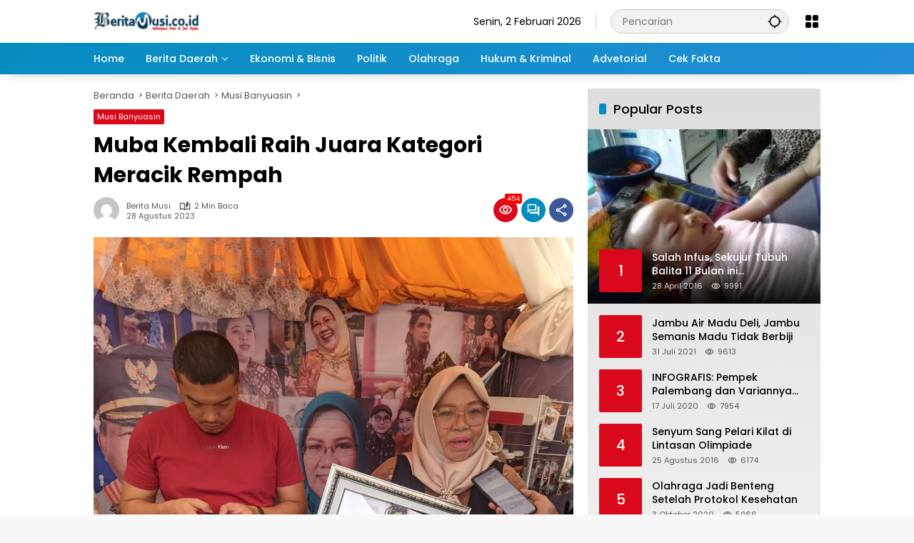

--- FILE ---
content_type: text/html; charset=UTF-8
request_url: https://beritamusi.co.id/muba-kembali-raih-juara-kategori-meracik-rempah/
body_size: 22735
content:
<!doctype html><html dir="ltr" lang="id" prefix="og: https://ogp.me/ns#"><head><meta charset="UTF-8"><meta name="viewport" content="width=device-width, initial-scale=1"><link rel="profile" href="https://gmpg.org/xfn/11"><link media="all" href="https://beritamusi.co.id/wp-content/cache/autoptimize/css/autoptimize_ab4af2fc0f28f1a73fb0440d201ebd0b.css" rel="stylesheet"><title>Muba Kembali Raih Juara Kategori Meracik Rempah - Beritamusi</title><meta name="description" content="Prestasi kembali diraih setelah diawal gelaran mendapatkan predikat membanggakan tim TP PKK Muba dibawah komando Hj Asna Aini Apriyadi sebagai juara terbaik I Kabupaten/Kota Pelaksana Revitalisasi Dasawisma Tingkat Provinsi. Kini di ajang penutupan Festival Rempah kabupaten Musi Banyuasin kembali meraih juara 3 dari 17 Kabupaten/kota se Sumatera Selatan dalam kategori meracik minuman rempah Sumsel tahun" /><meta name="robots" content="max-image-preview:large" /><meta name="author" content="Berita Musi"/><link rel="canonical" href="https://beritamusi.co.id/muba-kembali-raih-juara-kategori-meracik-rempah/" /><meta name="generator" content="All in One SEO (AIOSEO) 4.9.3" /><meta property="og:locale" content="id_ID" /><meta property="og:site_name" content="Beritamusi - Informasi Ada Dijari Anda" /><meta property="og:type" content="article" /><meta property="og:title" content="Muba Kembali Raih Juara Kategori Meracik Rempah - Beritamusi" /><meta property="og:description" content="Prestasi kembali diraih setelah diawal gelaran mendapatkan predikat membanggakan tim TP PKK Muba dibawah komando Hj Asna Aini Apriyadi sebagai juara terbaik I Kabupaten/Kota Pelaksana Revitalisasi Dasawisma Tingkat Provinsi. Kini di ajang penutupan Festival Rempah kabupaten Musi Banyuasin kembali meraih juara 3 dari 17 Kabupaten/kota se Sumatera Selatan dalam kategori meracik minuman rempah Sumsel tahun" /><meta property="og:url" content="https://beritamusi.co.id/muba-kembali-raih-juara-kategori-meracik-rempah/" /><meta property="og:image" content="https://beritamusi.co.id/wp-content/uploads/2023/08/IMG-20230827-WA0104.jpg" /><meta property="og:image:secure_url" content="https://beritamusi.co.id/wp-content/uploads/2023/08/IMG-20230827-WA0104.jpg" /><meta property="og:image:width" content="1200" /><meta property="og:image:height" content="1600" /><meta property="article:published_time" content="2023-08-27T23:09:04+00:00" /><meta property="article:modified_time" content="2023-08-27T23:09:04+00:00" /><meta property="article:publisher" content="https://www.facebook.com/beritamusi.co.id/" /><meta name="twitter:card" content="summary_large_image" /><meta name="twitter:site" content="@Berit4musi" /><meta name="twitter:title" content="Muba Kembali Raih Juara Kategori Meracik Rempah - Beritamusi" /><meta name="twitter:description" content="Prestasi kembali diraih setelah diawal gelaran mendapatkan predikat membanggakan tim TP PKK Muba dibawah komando Hj Asna Aini Apriyadi sebagai juara terbaik I Kabupaten/Kota Pelaksana Revitalisasi Dasawisma Tingkat Provinsi. Kini di ajang penutupan Festival Rempah kabupaten Musi Banyuasin kembali meraih juara 3 dari 17 Kabupaten/kota se Sumatera Selatan dalam kategori meracik minuman rempah Sumsel tahun" /><meta name="twitter:creator" content="@Berit4musi" /><meta name="twitter:image" content="https://beritamusi.co.id/wp-content/uploads/2023/08/IMG-20230827-WA0104.jpg" /> <script type="application/ld+json" class="aioseo-schema">{"@context":"https:\/\/schema.org","@graph":[{"@type":"BlogPosting","@id":"https:\/\/beritamusi.co.id\/muba-kembali-raih-juara-kategori-meracik-rempah\/#blogposting","name":"Muba Kembali Raih Juara Kategori Meracik Rempah - Beritamusi","headline":"Muba Kembali Raih Juara Kategori Meracik Rempah","author":{"@id":"https:\/\/beritamusi.co.id\/author\/adhierasmiadi\/#author"},"publisher":{"@id":"https:\/\/beritamusi.co.id\/#organization"},"image":{"@type":"ImageObject","url":"https:\/\/beritamusi.co.id\/wp-content\/uploads\/2023\/08\/IMG-20230827-WA0104.jpg","width":1200,"height":1600},"datePublished":"2023-08-28T06:09:04+07:00","dateModified":"2023-08-28T06:09:04+07:00","inLanguage":"id-ID","mainEntityOfPage":{"@id":"https:\/\/beritamusi.co.id\/muba-kembali-raih-juara-kategori-meracik-rempah\/#webpage"},"isPartOf":{"@id":"https:\/\/beritamusi.co.id\/muba-kembali-raih-juara-kategori-meracik-rempah\/#webpage"},"articleSection":"Musi Banyuasin, Muba terkini"},{"@type":"BreadcrumbList","@id":"https:\/\/beritamusi.co.id\/muba-kembali-raih-juara-kategori-meracik-rempah\/#breadcrumblist","itemListElement":[{"@type":"ListItem","@id":"https:\/\/beritamusi.co.id#listItem","position":1,"name":"Home","item":"https:\/\/beritamusi.co.id","nextItem":{"@type":"ListItem","@id":"https:\/\/beritamusi.co.id\/category\/berita-daerah\/#listItem","name":"Berita Daerah"}},{"@type":"ListItem","@id":"https:\/\/beritamusi.co.id\/category\/berita-daerah\/#listItem","position":2,"name":"Berita Daerah","item":"https:\/\/beritamusi.co.id\/category\/berita-daerah\/","nextItem":{"@type":"ListItem","@id":"https:\/\/beritamusi.co.id\/category\/berita-daerah\/musi-banyuasin\/#listItem","name":"Musi Banyuasin"},"previousItem":{"@type":"ListItem","@id":"https:\/\/beritamusi.co.id#listItem","name":"Home"}},{"@type":"ListItem","@id":"https:\/\/beritamusi.co.id\/category\/berita-daerah\/musi-banyuasin\/#listItem","position":3,"name":"Musi Banyuasin","item":"https:\/\/beritamusi.co.id\/category\/berita-daerah\/musi-banyuasin\/","nextItem":{"@type":"ListItem","@id":"https:\/\/beritamusi.co.id\/muba-kembali-raih-juara-kategori-meracik-rempah\/#listItem","name":"Muba Kembali Raih Juara Kategori Meracik Rempah"},"previousItem":{"@type":"ListItem","@id":"https:\/\/beritamusi.co.id\/category\/berita-daerah\/#listItem","name":"Berita Daerah"}},{"@type":"ListItem","@id":"https:\/\/beritamusi.co.id\/muba-kembali-raih-juara-kategori-meracik-rempah\/#listItem","position":4,"name":"Muba Kembali Raih Juara Kategori Meracik Rempah","previousItem":{"@type":"ListItem","@id":"https:\/\/beritamusi.co.id\/category\/berita-daerah\/musi-banyuasin\/#listItem","name":"Musi Banyuasin"}}]},{"@type":"Organization","@id":"https:\/\/beritamusi.co.id\/#organization","name":"PT MUSI INTERMEDIA SUMATERA","description":"Informasi Ada Dijari Anda","url":"https:\/\/beritamusi.co.id\/","logo":{"@type":"ImageObject","url":"http:\/\/beritamusi.co.id\/wp-content\/uploads\/2023\/08\/Logo-Beritamusi-ok.png","@id":"https:\/\/beritamusi.co.id\/muba-kembali-raih-juara-kategori-meracik-rempah\/#organizationLogo"},"image":{"@id":"https:\/\/beritamusi.co.id\/muba-kembali-raih-juara-kategori-meracik-rempah\/#organizationLogo"},"sameAs":["https:\/\/www.facebook.com\/beritamusi.co.id\/","https:\/\/twitter.com\/Berit4musi","https:\/\/www.instagram.com\/beritamusi\/","https:\/\/www.youtube.com\/channel\/UCXURf7UZMOZCJMAfOj9OWSw"]},{"@type":"Person","@id":"https:\/\/beritamusi.co.id\/author\/adhierasmiadi\/#author","url":"https:\/\/beritamusi.co.id\/author\/adhierasmiadi\/","name":"Berita Musi","image":{"@type":"ImageObject","@id":"https:\/\/beritamusi.co.id\/muba-kembali-raih-juara-kategori-meracik-rempah\/#authorImage","url":"https:\/\/secure.gravatar.com\/avatar\/e92c8dc6b9a69a50eec14b049b55861091339be77cbbf219d7fff4a12e205e22?s=96&d=mm&r=g","width":96,"height":96,"caption":"Berita Musi"}},{"@type":"WebPage","@id":"https:\/\/beritamusi.co.id\/muba-kembali-raih-juara-kategori-meracik-rempah\/#webpage","url":"https:\/\/beritamusi.co.id\/muba-kembali-raih-juara-kategori-meracik-rempah\/","name":"Muba Kembali Raih Juara Kategori Meracik Rempah - Beritamusi","description":"Prestasi kembali diraih setelah diawal gelaran mendapatkan predikat membanggakan tim TP PKK Muba dibawah komando Hj Asna Aini Apriyadi sebagai juara terbaik I Kabupaten\/Kota Pelaksana Revitalisasi Dasawisma Tingkat Provinsi. Kini di ajang penutupan Festival Rempah kabupaten Musi Banyuasin kembali meraih juara 3 dari 17 Kabupaten\/kota se Sumatera Selatan dalam kategori meracik minuman rempah Sumsel tahun","inLanguage":"id-ID","isPartOf":{"@id":"https:\/\/beritamusi.co.id\/#website"},"breadcrumb":{"@id":"https:\/\/beritamusi.co.id\/muba-kembali-raih-juara-kategori-meracik-rempah\/#breadcrumblist"},"author":{"@id":"https:\/\/beritamusi.co.id\/author\/adhierasmiadi\/#author"},"creator":{"@id":"https:\/\/beritamusi.co.id\/author\/adhierasmiadi\/#author"},"image":{"@type":"ImageObject","url":"https:\/\/beritamusi.co.id\/wp-content\/uploads\/2023\/08\/IMG-20230827-WA0104.jpg","@id":"https:\/\/beritamusi.co.id\/muba-kembali-raih-juara-kategori-meracik-rempah\/#mainImage","width":1200,"height":1600},"primaryImageOfPage":{"@id":"https:\/\/beritamusi.co.id\/muba-kembali-raih-juara-kategori-meracik-rempah\/#mainImage"},"datePublished":"2023-08-28T06:09:04+07:00","dateModified":"2023-08-28T06:09:04+07:00"},{"@type":"WebSite","@id":"https:\/\/beritamusi.co.id\/#website","url":"https:\/\/beritamusi.co.id\/","name":"Beritamusi","description":"Informasi Ada Dijari Anda","inLanguage":"id-ID","publisher":{"@id":"https:\/\/beritamusi.co.id\/#organization"}}]}</script> <link rel='dns-prefetch' href='//www.googletagmanager.com' /><link rel="alternate" type="application/rss+xml" title="Beritamusi &raquo; Feed" href="https://beritamusi.co.id/feed/" /><link rel="alternate" type="application/rss+xml" title="Beritamusi &raquo; Umpan Komentar" href="https://beritamusi.co.id/comments/feed/" /><link rel="alternate" type="application/rss+xml" title="Beritamusi &raquo; Muba Kembali Raih Juara Kategori Meracik Rempah Umpan Komentar" href="https://beritamusi.co.id/muba-kembali-raih-juara-kategori-meracik-rempah/feed/" /><link rel="https://api.w.org/" href="https://beritamusi.co.id/wp-json/" /><link rel="alternate" title="JSON" type="application/json" href="https://beritamusi.co.id/wp-json/wp/v2/posts/44285" /><link rel="EditURI" type="application/rsd+xml" title="RSD" href="https://beritamusi.co.id/xmlrpc.php?rsd" /><meta name="generator" content="WordPress 6.8.3" /><link rel='shortlink' href='https://beritamusi.co.id/?p=44285' /><link rel="alternate" title="oEmbed (JSON)" type="application/json+oembed" href="https://beritamusi.co.id/wp-json/oembed/1.0/embed?url=https%3A%2F%2Fberitamusi.co.id%2Fmuba-kembali-raih-juara-kategori-meracik-rempah%2F" /><link rel="alternate" title="oEmbed (XML)" type="text/xml+oembed" href="https://beritamusi.co.id/wp-json/oembed/1.0/embed?url=https%3A%2F%2Fberitamusi.co.id%2Fmuba-kembali-raih-juara-kategori-meracik-rempah%2F&#038;format=xml" /><meta name="generator" content="Site Kit by Google 1.170.0" /><link rel="manifest" href="https://beritamusi.co.id/wp-json/wp/v2/web-app-manifest"><meta name="theme-color" content="#f8f8f8"><meta name="apple-mobile-web-app-capable" content="yes"><meta name="mobile-web-app-capable" content="yes"><link rel="apple-touch-startup-image" href="https://beritamusi.co.id/wp-content/uploads/2023/08/cropped-logo-bm-transfran.png"><meta name="apple-mobile-web-app-title" content="Beritamusi"><meta name="application-name" content="Beritamusi"><link rel="pingback" href="https://beritamusi.co.id/xmlrpc.php"><link rel="amphtml" href="https://beritamusi.co.id/muba-kembali-raih-juara-kategori-meracik-rempah/?amp=1"><script async src="https://pagead2.googlesyndication.com/pagead/js/adsbygoogle.js?client=ca-pub-3936898587361590"
     crossorigin="anonymous"></script><link rel="icon" href="https://beritamusi.co.id/wp-content/uploads/2023/08/cropped-logo-bm-transfran-80x80.png" sizes="32x32" /><link rel="icon" href="https://beritamusi.co.id/wp-content/uploads/2023/08/cropped-logo-bm-transfran.png" sizes="192x192" /><link rel="apple-touch-icon" href="https://beritamusi.co.id/wp-content/uploads/2023/08/cropped-logo-bm-transfran.png" /><meta name="msapplication-TileImage" content="https://beritamusi.co.id/wp-content/uploads/2023/08/cropped-logo-bm-transfran.png" /></head><body class="wp-singular post-template-default single single-post postid-44285 single-format-standard wp-custom-logo wp-embed-responsive wp-theme-wpmedia idtheme kentooz">
 <a class="skip-link screen-reader-text" href="#primary">Langsung ke konten</a><div id="page" class="site"><div id="topnavwrap" class="gmr-topnavwrap clearfix"><div class="container"><header id="masthead" class="list-flex site-header"><div class="row-flex gmr-navleft"><div class="site-branding"><div class="gmr-logo"><a class="custom-logo-link" href="https://beritamusi.co.id/" title="Beritamusi" rel="home"><img class="custom-logo" src="https://beritamusi.co.id/wp-content/uploads/2023/08/cropped-Logo-Beritamusi-ok-e1691673101561-1.png" width="148" height="29" alt="Beritamusi" loading="lazy" /></a></div></div></div><div class="row-flex gmr-navright"> <span class="gmr-top-date" data-lang="id"></span><div class="gmr-search desktop-only"><form method="get" class="gmr-searchform searchform" action="https://beritamusi.co.id/"> <input type="text" name="s" id="s" placeholder="Pencarian" /> <input type="hidden" name="post_type[]" value="post" /> <button type="submit" role="button" class="gmr-search-submit gmr-search-icon" aria-label="Kirim"> <svg xmlns="http://www.w3.org/2000/svg" height="24px" viewBox="0 0 24 24" width="24px" fill="currentColor"><path d="M0 0h24v24H0V0z" fill="none"/><path d="M20.94 11c-.46-4.17-3.77-7.48-7.94-7.94V1h-2v2.06C6.83 3.52 3.52 6.83 3.06 11H1v2h2.06c.46 4.17 3.77 7.48 7.94 7.94V23h2v-2.06c4.17-.46 7.48-3.77 7.94-7.94H23v-2h-2.06zM12 19c-3.87 0-7-3.13-7-7s3.13-7 7-7 7 3.13 7 7-3.13 7-7 7z"/></svg> </button></form></div><div class="gmr-menugrid-btn gmrclick-container"><button id="menugrid-button" class="topnav-button gmrbtnclick" aria-label="Buka Menu"><svg xmlns="http://www.w3.org/2000/svg" enable-background="new 0 0 24 24" height="24px" viewBox="0 0 24 24" width="24px" fill="currentColor"><g><rect fill="none" height="24" width="24"/></g><g><g><path d="M5,11h4c1.1,0,2-0.9,2-2V5c0-1.1-0.9-2-2-2H5C3.9,3,3,3.9,3,5v4C3,10.1,3.9,11,5,11z"/><path d="M5,21h4c1.1,0,2-0.9,2-2v-4c0-1.1-0.9-2-2-2H5c-1.1,0-2,0.9-2,2v4C3,20.1,3.9,21,5,21z"/><path d="M13,5v4c0,1.1,0.9,2,2,2h4c1.1,0,2-0.9,2-2V5c0-1.1-0.9-2-2-2h-4C13.9,3,13,3.9,13,5z"/><path d="M15,21h4c1.1,0,2-0.9,2-2v-4c0-1.1-0.9-2-2-2h-4c-1.1,0-2,0.9-2,2v4C13,20.1,13.9,21,15,21z"/></g></g></svg></button><div id="dropdown-container" class="gmr-secondmenu-dropdown gmr-dropdown col-2"><ul id="secondary-menu" class="menu"><li id="menu-item-43838" class="menu-item menu-item-type-taxonomy menu-item-object-category menu-item-43838"><a href="https://beritamusi.co.id/category/berita-daerah/nasional/">Nasional</a></li><li id="menu-item-43835" class="menu-item menu-item-type-taxonomy menu-item-object-category menu-item-43835"><a href="https://beritamusi.co.id/category/berita-daerah/bangka-belitung/">Bangka Belitung</a></li><li id="menu-item-43837" class="menu-item menu-item-type-taxonomy menu-item-object-category current-post-ancestor current-menu-parent current-post-parent menu-item-43837"><a href="https://beritamusi.co.id/category/berita-daerah/musi-banyuasin/">Musi Banyuasin</a></li><li id="menu-item-43840" class="menu-item menu-item-type-taxonomy menu-item-object-category menu-item-43840"><a href="https://beritamusi.co.id/category/berita-daerah/oki-maju-bersama/">OKI Maju Bersama</a></li><li id="menu-item-43836" class="menu-item menu-item-type-taxonomy menu-item-object-category menu-item-43836"><a href="https://beritamusi.co.id/category/berita-daerah/palembang/">Palembang</a></li><li id="menu-item-43839" class="menu-item menu-item-type-taxonomy menu-item-object-category menu-item-43839"><a href="https://beritamusi.co.id/category/berita-daerah/pemprov-sumsel/">Pemprov Sumsel</a></li><li id="menu-item-43736" class="menu-item menu-item-type-taxonomy menu-item-object-category menu-item-43736"><a href="https://beritamusi.co.id/category/infografis/">Infografis</a></li><li id="menu-item-43737" class="menu-item menu-item-type-taxonomy menu-item-object-category menu-item-43737"><a href="https://beritamusi.co.id/category/kesehatan/">Kesehatan</a></li><li id="menu-item-43738" class="menu-item menu-item-type-taxonomy menu-item-object-category menu-item-43738"><a href="https://beritamusi.co.id/category/otomotif/">Otomotif</a></li><li id="menu-item-43739" class="menu-item menu-item-type-taxonomy menu-item-object-category menu-item-43739"><a href="https://beritamusi.co.id/category/pendidikan/">Pendidikan</a></li><li id="menu-item-43740" class="menu-item menu-item-type-taxonomy menu-item-object-category menu-item-43740"><a href="https://beritamusi.co.id/category/sastra-budaya/">Sastra&#038;Budaya</a></li><li id="menu-item-43741" class="menu-item menu-item-type-taxonomy menu-item-object-category menu-item-43741"><a href="https://beritamusi.co.id/category/teknologi/">Teknologi</a></li></ul></div></div><button id="gmr-responsive-menu" role="button" class="mobile-only" aria-label="Menu" data-target="#gmr-sidemenu-id" data-toggle="onoffcanvas" aria-expanded="false" rel="nofollow"><svg xmlns="http://www.w3.org/2000/svg" width="24" height="24" viewBox="0 0 24 24"><path fill="currentColor" d="m19.31 18.9l3.08 3.1L21 23.39l-3.12-3.07c-.69.43-1.51.68-2.38.68c-2.5 0-4.5-2-4.5-4.5s2-4.5 4.5-4.5s4.5 2 4.5 4.5c0 .88-.25 1.71-.69 2.4m-3.81.1a2.5 2.5 0 0 0 0-5a2.5 2.5 0 0 0 0 5M21 4v2H3V4h18M3 16v-2h6v2H3m0-5V9h18v2h-2.03c-1.01-.63-2.2-1-3.47-1s-2.46.37-3.47 1H3Z"/></svg></button></div></header></div><nav id="main-nav" class="main-navigation gmr-mainmenu"><div class="container"><ul id="primary-menu" class="menu"><li id="menu-item-43729" class="menu-item menu-item-type-custom menu-item-object-custom menu-item-home menu-item-43729"><a href="https://beritamusi.co.id/"><span>Home</span></a></li><li id="menu-item-43721" class="menu-item menu-item-type-taxonomy menu-item-object-category current-post-ancestor menu-item-has-children menu-item-43721"><a href="https://beritamusi.co.id/category/berita-daerah/"><span>Berita Daerah</span></a><ul class="sub-menu"><li id="menu-item-43723" class="menu-item menu-item-type-taxonomy menu-item-object-category menu-item-43723"><a href="https://beritamusi.co.id/category/agri-farming/"><span>Agri Farming</span></a></li><li id="menu-item-43733" class="menu-item menu-item-type-taxonomy menu-item-object-category menu-item-43733"><a href="https://beritamusi.co.id/category/berita-daerah/nasional/"><span>Nasional</span></a></li><li id="menu-item-43730" class="menu-item menu-item-type-taxonomy menu-item-object-category menu-item-43730"><a href="https://beritamusi.co.id/category/berita-daerah/bangka-belitung/"><span>Bangka Belitung</span></a></li><li id="menu-item-43732" class="menu-item menu-item-type-taxonomy menu-item-object-category current-post-ancestor current-menu-parent current-post-parent menu-item-43732"><a href="https://beritamusi.co.id/category/berita-daerah/musi-banyuasin/"><span>Musi Banyuasin</span></a></li><li id="menu-item-43735" class="menu-item menu-item-type-taxonomy menu-item-object-category menu-item-43735"><a href="https://beritamusi.co.id/category/berita-daerah/oki-maju-bersama/"><span>OKI Maju Bersama</span></a></li><li id="menu-item-43731" class="menu-item menu-item-type-taxonomy menu-item-object-category menu-item-43731"><a href="https://beritamusi.co.id/category/berita-daerah/palembang/"><span>Palembang</span></a></li><li id="menu-item-43734" class="menu-item menu-item-type-taxonomy menu-item-object-category menu-item-43734"><a href="https://beritamusi.co.id/category/berita-daerah/pemprov-sumsel/"><span>Pemprov Sumsel</span></a></li><li id="menu-item-43727" class="menu-item menu-item-type-taxonomy menu-item-object-category menu-item-43727"><a href="https://beritamusi.co.id/category/video/"><span>Video</span></a></li></ul></li><li id="menu-item-43722" class="menu-item menu-item-type-taxonomy menu-item-object-category menu-item-43722"><a href="https://beritamusi.co.id/category/ekonomi-bisnis/"><span>Ekonomi &amp; Bisnis</span></a></li><li id="menu-item-43725" class="menu-item menu-item-type-taxonomy menu-item-object-category menu-item-43725"><a href="https://beritamusi.co.id/category/politik/"><span>Politik</span></a></li><li id="menu-item-43724" class="menu-item menu-item-type-taxonomy menu-item-object-category menu-item-43724"><a href="https://beritamusi.co.id/category/olahraga/"><span>Olahraga</span></a></li><li id="menu-item-43726" class="menu-item menu-item-type-taxonomy menu-item-object-category menu-item-43726"><a href="https://beritamusi.co.id/category/hukum-kriminal/"><span>Hukum &#038; Kriminal</span></a></li><li id="menu-item-43728" class="menu-item menu-item-type-taxonomy menu-item-object-category menu-item-43728"><a href="https://beritamusi.co.id/category/advertorial/"><span>Advetorial</span></a></li><li id="menu-item-48398" class="menu-item menu-item-type-taxonomy menu-item-object-category menu-item-48398"><a href="https://beritamusi.co.id/category/cek-fakta/"><span>Cek Fakta</span></a></li></ul></div></nav></div><div id="content" class="gmr-content"><div class="container"><div class="row"><main id="primary" class="site-main col-md-8"><article id="post-44285" class="post type-post hentry content-single"><div class="breadcrumbs" itemscope itemtype="https://schema.org/BreadcrumbList"> <span class="first-cl" itemprop="itemListElement" itemscope itemtype="https://schema.org/ListItem"> <a itemscope itemtype="https://schema.org/WebPage" itemprop="item" itemid="https://beritamusi.co.id/" href="https://beritamusi.co.id/"><span itemprop="name">Beranda</span></a> <span itemprop="position" content="1"></span> </span> <span class="separator"></span> <span class="0-cl" itemprop="itemListElement" itemscope itemtype="http://schema.org/ListItem"> <a itemscope itemtype="https://schema.org/WebPage" itemprop="item" itemid="https://beritamusi.co.id/category/berita-daerah/" href="https://beritamusi.co.id/category/berita-daerah/"><span itemprop="name">Berita Daerah</span></a> <span itemprop="position" content="2"></span> </span> <span class="separator"></span> <span class="1-cl" itemprop="itemListElement" itemscope itemtype="http://schema.org/ListItem"> <a itemscope itemtype="https://schema.org/WebPage" itemprop="item" itemid="https://beritamusi.co.id/category/berita-daerah/musi-banyuasin/" href="https://beritamusi.co.id/category/berita-daerah/musi-banyuasin/"><span itemprop="name">Musi Banyuasin</span></a> <span itemprop="position" content="3"></span> </span> <span class="separator"></span> <span class="last-cl" itemscope itemtype="https://schema.org/ListItem"> <span itemprop="name">Muba Kembali Raih Juara Kategori Meracik Rempah</span> <span itemprop="position" content="4"></span> </span></div><header class="entry-header entry-header-single"> <span class="cat-links-content"><a href="https://beritamusi.co.id/category/berita-daerah/musi-banyuasin/" title="Lihat semua posts di Musi Banyuasin">Musi Banyuasin</a></span><h1 class="entry-title"><strong>Muba Kembali Raih Juara Kategori Meracik Rempah</strong></h1><div class="list-flex clearfix"><div class="gmr-gravatar-metasingle"><a class="url" href="https://beritamusi.co.id/author/adhierasmiadi/" title="Permalink ke: Berita Musi"><img alt='' src='https://secure.gravatar.com/avatar/e92c8dc6b9a69a50eec14b049b55861091339be77cbbf219d7fff4a12e205e22?s=40&#038;d=mm&#038;r=g' srcset='https://secure.gravatar.com/avatar/e92c8dc6b9a69a50eec14b049b55861091339be77cbbf219d7fff4a12e205e22?s=80&#038;d=mm&#038;r=g 2x' class='avatar avatar-40 photo img-cicle' height='40' width='40' decoding='async'/></a></div><div class="gmr-content-metasingle"><div class="meta-content"><span class="author vcard"><a class="url fn n" href="https://beritamusi.co.id/author/adhierasmiadi/" title="Berita Musi">Berita Musi</a></span><span class="count-text"><svg xmlns="http://www.w3.org/2000/svg" enable-background="new 0 0 24 24" height="24px" viewBox="0 0 24 24" width="24px" fill="currentColor"><g><rect fill="none" height="24" width="24" x="0"/></g><g><path d="M22.47,5.2C22,4.96,21.51,4.76,21,4.59v12.03C19.86,16.21,18.69,16,17.5,16c-1.9,0-3.78,0.54-5.5,1.58V5.48 C10.38,4.55,8.51,4,6.5,4C4.71,4,3.02,4.44,1.53,5.2C1.2,5.36,1,5.71,1,6.08v12.08c0,0.58,0.47,0.99,1,0.99 c0.16,0,0.32-0.04,0.48-0.12C3.69,18.4,5.05,18,6.5,18c2.07,0,3.98,0.82,5.5,2c1.52-1.18,3.43-2,5.5-2c1.45,0,2.81,0.4,4.02,1.04 c0.16,0.08,0.32,0.12,0.48,0.12c0.52,0,1-0.41,1-0.99V6.08C23,5.71,22.8,5.36,22.47,5.2z M10,16.62C8.86,16.21,7.69,16,6.5,16 c-1.19,0-2.36,0.21-3.5,0.62V6.71C4.11,6.24,5.28,6,6.5,6C7.7,6,8.89,6.25,10,6.72V16.62z M19,0.5l-5,5V15l5-4.5V0.5z"/></g></svg><span class="in-count-text">2 min baca</span></span></div><div class="meta-content"><span class="posted-on"><time class="entry-date published updated" datetime="2023-08-28T06:09:04+07:00">28 Agustus 2023</time></span></div></div><div class="gmr-content-share list-right"><div class="gmr-iconnotif"><div class="gmr-iconnotif-wrap"><svg xmlns="http://www.w3.org/2000/svg" height="24px" viewBox="0 0 24 24" width="24px" fill="currentColor"><path d="M0 0h24v24H0V0z" fill="none"/><path d="M12 6c3.79 0 7.17 2.13 8.82 5.5C19.17 14.87 15.79 17 12 17s-7.17-2.13-8.82-5.5C4.83 8.13 8.21 6 12 6m0-2C7 4 2.73 7.11 1 11.5 2.73 15.89 7 19 12 19s9.27-3.11 11-7.5C21.27 7.11 17 4 12 4zm0 5c1.38 0 2.5 1.12 2.5 2.5S13.38 14 12 14s-2.5-1.12-2.5-2.5S10.62 9 12 9m0-2c-2.48 0-4.5 2.02-4.5 4.5S9.52 16 12 16s4.5-2.02 4.5-4.5S14.48 7 12 7z"/></svg><span class="notif-number">454</span></div></div><div class="gmr-iconnotif"><a href="https://beritamusi.co.id/muba-kembali-raih-juara-kategori-meracik-rempah/#respond"><svg xmlns="http://www.w3.org/2000/svg" height="24px" viewBox="0 0 24 24" width="24px" fill="currentColor"><path d="M0 0h24v24H0V0z" fill="none"/><path d="M15 4v7H5.17L4 12.17V4h11m1-2H3c-.55 0-1 .45-1 1v14l4-4h10c.55 0 1-.45 1-1V3c0-.55-.45-1-1-1zm5 4h-2v9H6v2c0 .55.45 1 1 1h11l4 4V7c0-.55-.45-1-1-1z"/></svg></a></div><button id="share-modal" data-modal="gmr-popupwrap" aria-label="Bagikan"><svg xmlns="http://www.w3.org/2000/svg" height="24px" viewBox="0 0 24 24" width="24px" fill="currentColor"><path d="M0 0h24v24H0V0z" fill="none"/><path d="M18 16.08c-.76 0-1.44.3-1.96.77L8.91 12.7c.05-.23.09-.46.09-.7s-.04-.47-.09-.7l7.05-4.11c.54.5 1.25.81 2.04.81 1.66 0 3-1.34 3-3s-1.34-3-3-3-3 1.34-3 3c0 .24.04.47.09.7L8.04 9.81C7.5 9.31 6.79 9 6 9c-1.66 0-3 1.34-3 3s1.34 3 3 3c.79 0 1.5-.31 2.04-.81l7.12 4.16c-.05.21-.08.43-.08.65 0 1.61 1.31 2.92 2.92 2.92s2.92-1.31 2.92-2.92c0-1.61-1.31-2.92-2.92-2.92zM18 4c.55 0 1 .45 1 1s-.45 1-1 1-1-.45-1-1 .45-1 1-1zM6 13c-.55 0-1-.45-1-1s.45-1 1-1 1 .45 1 1-.45 1-1 1zm12 7.02c-.55 0-1-.45-1-1s.45-1 1-1 1 .45 1 1-.45 1-1 1z"/></svg></button><div id="gmr-popupwrap" class="gmr-share-popup"><div class="gmr-modalbg close-modal"></div><div class="gmr-in-popup clearfix"><span class="idt-xclose close-modal">&times;</span><h4 class="main-textshare">Muba Kembali Raih Juara Kategori Meracik Rempah</h4><div class="content-share"><div class="second-textshare">Sebarkan artikel ini</div><ul class="gmr-socialicon-share"><li class="facebook"><a href="https://www.facebook.com/sharer/sharer.php?u=https%3A%2F%2Fberitamusi.co.id%2Fmuba-kembali-raih-juara-kategori-meracik-rempah%2F" target="_blank" rel="nofollow" data-title="Facebook" title="Facebook"><svg xmlns="http://www.w3.org/2000/svg" width="0.63em" height="1em" viewBox="0 0 320 512"><path fill="currentColor" d="m279.14 288l14.22-92.66h-88.91v-60.13c0-25.35 12.42-50.06 52.24-50.06h40.42V6.26S260.43 0 225.36 0c-73.22 0-121.08 44.38-121.08 124.72v70.62H22.89V288h81.39v224h100.17V288z"/></svg></a></li><li class="twitter"><a href="https://twitter.com/intent/tweet?url=https%3A%2F%2Fberitamusi.co.id%2Fmuba-kembali-raih-juara-kategori-meracik-rempah%2F&amp;text=Muba%20Kembali%20Raih%20Juara%20Kategori%20Meracik%20Rempah" target="_blank" rel="nofollow" data-title="Twitter" title="Twitter"><svg xmlns="http://www.w3.org/2000/svg" width="24" height="24" viewBox="0 0 24 24"><path fill="currentColor" d="M18.205 2.25h3.308l-7.227 8.26l8.502 11.24H16.13l-5.214-6.817L4.95 21.75H1.64l7.73-8.835L1.215 2.25H8.04l4.713 6.231l5.45-6.231Zm-1.161 17.52h1.833L7.045 4.126H5.078L17.044 19.77Z"/></svg></a></li><li class="telegram"><a href="https://t.me/share/url?url=https%3A%2F%2Fberitamusi.co.id%2Fmuba-kembali-raih-juara-kategori-meracik-rempah%2F&amp;text=Muba%20Kembali%20Raih%20Juara%20Kategori%20Meracik%20Rempah" target="_blank" rel="nofollow" data-title="Telegram" title="Telegram"><svg xmlns="http://www.w3.org/2000/svg" width="0.88em" height="1em" viewBox="0 0 448 512"><path fill="currentColor" d="m446.7 98.6l-67.6 318.8c-5.1 22.5-18.4 28.1-37.3 17.5l-103-75.9l-49.7 47.8c-5.5 5.5-10.1 10.1-20.7 10.1l7.4-104.9l190.9-172.5c8.3-7.4-1.8-11.5-12.9-4.1L117.8 284L16.2 252.2c-22.1-6.9-22.5-22.1 4.6-32.7L418.2 66.4c18.4-6.9 34.5 4.1 28.5 32.2z"/></svg></a></li><li class="pinterest"><a href="https://pinterest.com/pin/create/button/?url=https%3A%2F%2Fberitamusi.co.id%2Fmuba-kembali-raih-juara-kategori-meracik-rempah%2F&amp;desciption=Muba%20Kembali%20Raih%20Juara%20Kategori%20Meracik%20Rempah&amp;media=https%3A%2F%2Fberitamusi.co.id%2Fwp-content%2Fuploads%2F2023%2F08%2FIMG-20230827-WA0104.jpg" target="_blank" rel="nofollow" data-title="Pin" title="Pin"><svg xmlns="http://www.w3.org/2000/svg" width="24" height="24" viewBox="-4.5 -2 24 24"><path fill="currentColor" d="M6.17 13.097c-.506 2.726-1.122 5.34-2.95 6.705c-.563-4.12.829-7.215 1.475-10.5c-1.102-1.91.133-5.755 2.457-4.808c2.86 1.166-2.477 7.102 1.106 7.844c3.741.774 5.269-6.683 2.949-9.109C7.855-.272 1.45 3.15 2.238 8.163c.192 1.226 1.421 1.598.491 3.29C.584 10.962-.056 9.22.027 6.897C.159 3.097 3.344.435 6.538.067c4.04-.466 7.831 1.527 8.354 5.44c.59 4.416-1.823 9.2-6.142 8.855c-1.171-.093-1.663-.69-2.58-1.265z"/></svg></a></li><li class="whatsapp"><a href="https://api.whatsapp.com/send?text=Muba%20Kembali%20Raih%20Juara%20Kategori%20Meracik%20Rempah https%3A%2F%2Fberitamusi.co.id%2Fmuba-kembali-raih-juara-kategori-meracik-rempah%2F" target="_blank" rel="nofollow" data-title="WhatsApp" title="WhatsApp"><svg xmlns="http://www.w3.org/2000/svg" width="0.88em" height="1em" viewBox="0 0 448 512"><path fill="currentColor" d="M380.9 97.1C339 55.1 283.2 32 223.9 32c-122.4 0-222 99.6-222 222c0 39.1 10.2 77.3 29.6 111L0 480l117.7-30.9c32.4 17.7 68.9 27 106.1 27h.1c122.3 0 224.1-99.6 224.1-222c0-59.3-25.2-115-67.1-157zm-157 341.6c-33.2 0-65.7-8.9-94-25.7l-6.7-4l-69.8 18.3L72 359.2l-4.4-7c-18.5-29.4-28.2-63.3-28.2-98.2c0-101.7 82.8-184.5 184.6-184.5c49.3 0 95.6 19.2 130.4 54.1c34.8 34.9 56.2 81.2 56.1 130.5c0 101.8-84.9 184.6-186.6 184.6zm101.2-138.2c-5.5-2.8-32.8-16.2-37.9-18c-5.1-1.9-8.8-2.8-12.5 2.8c-3.7 5.6-14.3 18-17.6 21.8c-3.2 3.7-6.5 4.2-12 1.4c-32.6-16.3-54-29.1-75.5-66c-5.7-9.8 5.7-9.1 16.3-30.3c1.8-3.7.9-6.9-.5-9.7c-1.4-2.8-12.5-30.1-17.1-41.2c-4.5-10.8-9.1-9.3-12.5-9.5c-3.2-.2-6.9-.2-10.6-.2c-3.7 0-9.7 1.4-14.8 6.9c-5.1 5.6-19.4 19-19.4 46.3c0 27.3 19.9 53.7 22.6 57.4c2.8 3.7 39.1 59.7 94.8 83.8c35.2 15.2 49 16.5 66.6 13.9c10.7-1.6 32.8-13.4 37.4-26.4c4.6-13 4.6-24.1 3.2-26.4c-1.3-2.5-5-3.9-10.5-6.6z"/></svg></a></li></ul></div></div></div></div></div></header><figure class="post-thumbnail gmr-thumbnail-single"> <img width="1200" height="1600" src="https://beritamusi.co.id/wp-content/uploads/2023/08/IMG-20230827-WA0104.jpg" class="attachment-post-thumbnail size-post-thumbnail wp-post-image" alt="" decoding="async" fetchpriority="high" srcset="https://beritamusi.co.id/wp-content/uploads/2023/08/IMG-20230827-WA0104.jpg 1200w, https://beritamusi.co.id/wp-content/uploads/2023/08/IMG-20230827-WA0104-1152x1536.jpg 1152w" sizes="(max-width: 1200px) 100vw, 1200px" /></figure><div class="single-wrap"><div class="entry-content entry-content-single clearfix"><div class="gmr-banner-beforecontent"><img src="http://beritamusi.co.id/wp-content/uploads/2025/03/Disain-BPKAD-OKI-2025-New.jpg" style="width: 1000px;" alt="pemkab muba"> <img src="https://beritamusi.co.id/wp-content/uploads/2025/03/Disain-PMD-OKI-2025-1.jpg" style="width: 1000px;" alt="pemkab muba"></div><p>Prestasi kembali diraih setelah diawal gelaran mendapatkan predikat membanggakan tim TP PKK Muba dibawah komando Hj Asna Aini Apriyadi sebagai juara terbaik I Kabupaten/Kota Pelaksana Revitalisasi Dasawisma Tingkat Provinsi.</p><p>Kini di ajang penutupan Festival Rempah kabupaten Musi Banyuasin kembali meraih juara 3 dari 17 Kabupaten/kota se Sumatera Selatan dalam kategori meracik minuman rempah Sumsel tahun 2023.</p><p>Pembagian hadiah Festival Rempah ini berlangsung di Palembang hingga sore dan resmi ditutup Wakil Gubernur Sumatera Selatan H. Mawardi Yahya.</p><p>Hadiah tersebut diterima langsung Pj Ketua TP PKK Kabupaten Muba, Hj Asna Aini diwakili oleh Pokja III, Rosdiana pada penutupan ajang festival rempah dan kawe ke-4 tahun 2023 di Pelataran PTC Mall, Palembang, Minggu (27/8/2023).</p><p>Rosdiana mengatakan, TP PKK Muba sangat antusias membuat racikan unggulan turunan dari daun gambir untuk di jadikan permen, minuman tai tea dan keripik rempeyek.</p><p>&#8220;Itu unggulan dari masyarakat Muba, untuk minuman tai tea kita campur susu dan varian lainnya kita campur minuman dan madu, untuk keripik rempeyek kita campur teri medan atau teri nasi,&#8221; kata Rosdiana.</p><p>Rosdiana menambahkan, TP PKK Kabupaten Muba akan mencari varian makanan lain dari daun gambir, seperti membuat kue bolu dan varian makanan lainnya.</p><p>&#8220;Insyaallah kita kembangkan di Muba, mungkin tidak hanya dari daun gambir tapi rempah-rempah lain hasil dari bumi Muba akan kita angkat juga menjadi makanan dan minuman,&#8221; terangnya. (Endang S)</p><div class="post-views content-post post-44285 entry-meta load-static"> <span class="post-views-icon dashicons dashicons-chart-bar"></span> <span class="post-views-label">Post Views:</span> <span class="post-views-count">454</span></div><footer class="entry-footer entry-footer-single"> <span class="tags-links"><span class="idt-tagtitle">Tag:</span> <a href="https://beritamusi.co.id/tag/muba-terkini/" rel="tag">Muba terkini</a></span><div class="gmr-nextposts-button"> <a href="https://beritamusi.co.id/pertama-di-indonesia-muba-buka-pelatihan-dan-penempatan-tenaga-pemanen-bersertifikasi-bnsp/" class="nextposts-content-link" title="Pertama di Indonesia, Muba Buka Pelatihan dan Penempatan Tenaga Pemanen Bersertifikasi BNSP"><div class="post-thumbnail"> <img width="80" height="80" src="https://beritamusi.co.id/wp-content/uploads/2023/08/WhatsApp-Image-2023-08-28-at-19.11.36-80x80.jpg" class="attachment-thumbnail size-thumbnail wp-post-image" alt="" decoding="async" /></div><div class="nextposts-content"><div class="recent-title">Pertama di Indonesia, Muba Buka Pelatihan dan Penempatan Tenaga Pemanen Bersertifikasi BNSP</div></div><div class="nextposts-icon"> <svg xmlns="http://www.w3.org/2000/svg" enable-background="new 0 0 24 24" height="24px" viewBox="0 0 24 24" width="24px" fill="currentColor"><g><path d="M0,0h24v24H0V0z" fill="none"/></g><g><polygon points="6.23,20.23 8,22 18,12 8,2 6.23,3.77 14.46,12"/></g></svg></div> </a></div></footer></div></div><div class="list-flex"><div class="gmr-iconnotif"><a href="https://beritamusi.co.id/muba-kembali-raih-juara-kategori-meracik-rempah/#respond"><svg xmlns="http://www.w3.org/2000/svg" height="24px" viewBox="0 0 24 24" width="24px" fill="currentColor"><path d="M0 0h24v24H0V0z" fill="none"/><path d="M15 4v7H5.17L4 12.17V4h11m1-2H3c-.55 0-1 .45-1 1v14l4-4h10c.55 0 1-.45 1-1V3c0-.55-.45-1-1-1zm5 4h-2v9H6v2c0 .55.45 1 1 1h11l4 4V7c0-.55-.45-1-1-1z"/></svg></a></div><div class="gmr-content-share list-right"><ul class="gmr-socialicon-share"><li class="facebook"><a href="https://www.facebook.com/sharer/sharer.php?u=https%3A%2F%2Fberitamusi.co.id%2Fmuba-kembali-raih-juara-kategori-meracik-rempah%2F" target="_blank" rel="nofollow" data-title="Facebook" title="Facebook"><svg xmlns="http://www.w3.org/2000/svg" width="0.63em" height="1em" viewBox="0 0 320 512"><path fill="currentColor" d="m279.14 288l14.22-92.66h-88.91v-60.13c0-25.35 12.42-50.06 52.24-50.06h40.42V6.26S260.43 0 225.36 0c-73.22 0-121.08 44.38-121.08 124.72v70.62H22.89V288h81.39v224h100.17V288z"/></svg></a></li><li class="twitter"><a href="https://twitter.com/intent/tweet?url=https%3A%2F%2Fberitamusi.co.id%2Fmuba-kembali-raih-juara-kategori-meracik-rempah%2F&amp;text=Muba%20Kembali%20Raih%20Juara%20Kategori%20Meracik%20Rempah" target="_blank" rel="nofollow" data-title="Twitter" title="Twitter"><svg xmlns="http://www.w3.org/2000/svg" width="24" height="24" viewBox="0 0 24 24"><path fill="currentColor" d="M18.205 2.25h3.308l-7.227 8.26l8.502 11.24H16.13l-5.214-6.817L4.95 21.75H1.64l7.73-8.835L1.215 2.25H8.04l4.713 6.231l5.45-6.231Zm-1.161 17.52h1.833L7.045 4.126H5.078L17.044 19.77Z"/></svg></a></li><li class="telegram"><a href="https://t.me/share/url?url=https%3A%2F%2Fberitamusi.co.id%2Fmuba-kembali-raih-juara-kategori-meracik-rempah%2F&amp;text=Muba%20Kembali%20Raih%20Juara%20Kategori%20Meracik%20Rempah" target="_blank" rel="nofollow" data-title="Telegram" title="Telegram"><svg xmlns="http://www.w3.org/2000/svg" width="0.88em" height="1em" viewBox="0 0 448 512"><path fill="currentColor" d="m446.7 98.6l-67.6 318.8c-5.1 22.5-18.4 28.1-37.3 17.5l-103-75.9l-49.7 47.8c-5.5 5.5-10.1 10.1-20.7 10.1l7.4-104.9l190.9-172.5c8.3-7.4-1.8-11.5-12.9-4.1L117.8 284L16.2 252.2c-22.1-6.9-22.5-22.1 4.6-32.7L418.2 66.4c18.4-6.9 34.5 4.1 28.5 32.2z"/></svg></a></li><li class="whatsapp"><a href="https://api.whatsapp.com/send?text=Muba%20Kembali%20Raih%20Juara%20Kategori%20Meracik%20Rempah https%3A%2F%2Fberitamusi.co.id%2Fmuba-kembali-raih-juara-kategori-meracik-rempah%2F" target="_blank" rel="nofollow" data-title="WhatsApp" title="WhatsApp"><svg xmlns="http://www.w3.org/2000/svg" width="0.88em" height="1em" viewBox="0 0 448 512"><path fill="currentColor" d="M380.9 97.1C339 55.1 283.2 32 223.9 32c-122.4 0-222 99.6-222 222c0 39.1 10.2 77.3 29.6 111L0 480l117.7-30.9c32.4 17.7 68.9 27 106.1 27h.1c122.3 0 224.1-99.6 224.1-222c0-59.3-25.2-115-67.1-157zm-157 341.6c-33.2 0-65.7-8.9-94-25.7l-6.7-4l-69.8 18.3L72 359.2l-4.4-7c-18.5-29.4-28.2-63.3-28.2-98.2c0-101.7 82.8-184.5 184.6-184.5c49.3 0 95.6 19.2 130.4 54.1c34.8 34.9 56.2 81.2 56.1 130.5c0 101.8-84.9 184.6-186.6 184.6zm101.2-138.2c-5.5-2.8-32.8-16.2-37.9-18c-5.1-1.9-8.8-2.8-12.5 2.8c-3.7 5.6-14.3 18-17.6 21.8c-3.2 3.7-6.5 4.2-12 1.4c-32.6-16.3-54-29.1-75.5-66c-5.7-9.8 5.7-9.1 16.3-30.3c1.8-3.7.9-6.9-.5-9.7c-1.4-2.8-12.5-30.1-17.1-41.2c-4.5-10.8-9.1-9.3-12.5-9.5c-3.2-.2-6.9-.2-10.6-.2c-3.7 0-9.7 1.4-14.8 6.9c-5.1 5.6-19.4 19-19.4 46.3c0 27.3 19.9 53.7 22.6 57.4c2.8 3.7 39.1 59.7 94.8 83.8c35.2 15.2 49 16.5 66.6 13.9c10.7-1.6 32.8-13.4 37.4-26.4c4.6-13 4.6-24.1 3.2-26.4c-1.3-2.5-5-3.9-10.5-6.6z"/></svg></a></li></ul></div></div><div class="gmr-related-post"><h3 class="related-text sub-title">Pos Terkait</h3><div class="wpmedia-list-gallery related-gallery"><div class="list-gallery"><div class="module-smallthumb"><a href="https://beritamusi.co.id/dari-desa-terpencil-ke-kursi-bupati-toha-tohet-rayakan-milad-ke-62-dengan-kepedulian-untuk-anak-negeri/" class="post-thumbnail" title="Dari Desa Terpencil ke Kursi Bupati: Toha Tohet Rayakan Milad ke-62 dengan Kepedulian untuk Anak Negeri" rel="bookmark"><img width="350" height="220" src="https://beritamusi.co.id/wp-content/uploads/2026/01/kutfuktfuk-350x220.jpg" class="attachment-medium_large size-medium_large wp-post-image" alt="" decoding="async" loading="lazy" /></a><span class="cat-links-content"><a href="https://beritamusi.co.id/category/berita-daerah/musi-banyuasin/" title="Lihat semua posts di Musi Banyuasin">Musi Banyuasin</a></span></div><div class="list-gallery-title"><a href="https://beritamusi.co.id/dari-desa-terpencil-ke-kursi-bupati-toha-tohet-rayakan-milad-ke-62-dengan-kepedulian-untuk-anak-negeri/" class="recent-title heading-text" title="Dari Desa Terpencil ke Kursi Bupati: Toha Tohet Rayakan Milad ke-62 dengan Kepedulian untuk Anak Negeri" rel="bookmark">Dari Desa Terpencil ke Kursi Bupati: Toha Tohet Rayakan Milad ke-62 dengan Kepedulian untuk Anak Negeri</a></div></div><div class="list-gallery"><div class="module-smallthumb"><a href="https://beritamusi.co.id/hotel-lucky-di-sekayu-resmi-dibuka-geliat-ekonomi-dan-pariwisata-muba-diprediksi-meningkat/" class="post-thumbnail" title="Hotel Lucky di Sekayu Resmi Dibuka, Geliat Ekonomi dan Pariwisata Muba Diprediksi Meningkat" rel="bookmark"><img width="350" height="220" src="https://beritamusi.co.id/wp-content/uploads/2025/12/kutfktfuk-3-350x220.jpg" class="attachment-medium_large size-medium_large wp-post-image" alt="" decoding="async" loading="lazy" /></a><span class="cat-links-content"><a href="https://beritamusi.co.id/category/berita-daerah/musi-banyuasin/" title="Lihat semua posts di Musi Banyuasin">Musi Banyuasin</a></span></div><div class="list-gallery-title"><a href="https://beritamusi.co.id/hotel-lucky-di-sekayu-resmi-dibuka-geliat-ekonomi-dan-pariwisata-muba-diprediksi-meningkat/" class="recent-title heading-text" title="Hotel Lucky di Sekayu Resmi Dibuka, Geliat Ekonomi dan Pariwisata Muba Diprediksi Meningkat" rel="bookmark">Hotel Lucky di Sekayu Resmi Dibuka, Geliat Ekonomi dan Pariwisata Muba Diprediksi Meningkat</a></div></div><div class="list-gallery"><div class="module-smallthumb"><a href="https://beritamusi.co.id/kpm-di-desa-lumpatan-ii-terima-bantuan-pangan-dari-bulog/" class="post-thumbnail" title="KPM di Desa Lumpatan II Terima Bantuan Pangan dari Bulog" rel="bookmark"><img width="350" height="220" src="https://beritamusi.co.id/wp-content/uploads/2025/12/jyrdyjdryjr-350x220.jpg" class="attachment-medium_large size-medium_large wp-post-image" alt="" decoding="async" loading="lazy" /></a><span class="cat-links-content"><a href="https://beritamusi.co.id/category/berita-daerah/musi-banyuasin/" title="Lihat semua posts di Musi Banyuasin">Musi Banyuasin</a></span></div><div class="list-gallery-title"><a href="https://beritamusi.co.id/kpm-di-desa-lumpatan-ii-terima-bantuan-pangan-dari-bulog/" class="recent-title heading-text" title="KPM di Desa Lumpatan II Terima Bantuan Pangan dari Bulog" rel="bookmark">KPM di Desa Lumpatan II Terima Bantuan Pangan dari Bulog</a></div></div><div class="list-gallery"><div class="module-smallthumb"><a href="https://beritamusi.co.id/pemkab-muba-galang-donasi-untuk-korban-banjir-sumatera/" class="post-thumbnail" title="Pemkab Muba Galang Donasi untuk Korban Banjir Sumatera" rel="bookmark"><img width="350" height="220" src="https://beritamusi.co.id/wp-content/uploads/2025/12/liyglyglygl-350x220.jpg" class="attachment-medium_large size-medium_large wp-post-image" alt="" decoding="async" loading="lazy" /></a><span class="cat-links-content"><a href="https://beritamusi.co.id/category/berita-daerah/musi-banyuasin/" title="Lihat semua posts di Musi Banyuasin">Musi Banyuasin</a></span></div><div class="list-gallery-title"><a href="https://beritamusi.co.id/pemkab-muba-galang-donasi-untuk-korban-banjir-sumatera/" class="recent-title heading-text" title="Pemkab Muba Galang Donasi untuk Korban Banjir Sumatera" rel="bookmark">Pemkab Muba Galang Donasi untuk Korban Banjir Sumatera</a></div></div><div class="list-gallery"><div class="module-smallthumb"><a href="https://beritamusi.co.id/pj-sekda-muba-hadiri-kegiatan-forum-sekda-sumbagsel-2025/" class="post-thumbnail" title="Pj Sekda Muba Hadiri Kegiatan Forum Sekda Sumbagsel 2025" rel="bookmark"><img width="350" height="220" src="https://beritamusi.co.id/wp-content/uploads/2025/12/kutfuktfuktfuk-350x220.jpg" class="attachment-medium_large size-medium_large wp-post-image" alt="" decoding="async" loading="lazy" /></a><span class="cat-links-content"><a href="https://beritamusi.co.id/category/berita-daerah/musi-banyuasin/" title="Lihat semua posts di Musi Banyuasin">Musi Banyuasin</a></span></div><div class="list-gallery-title"><a href="https://beritamusi.co.id/pj-sekda-muba-hadiri-kegiatan-forum-sekda-sumbagsel-2025/" class="recent-title heading-text" title="Pj Sekda Muba Hadiri Kegiatan Forum Sekda Sumbagsel 2025" rel="bookmark">Pj Sekda Muba Hadiri Kegiatan Forum Sekda Sumbagsel 2025</a></div></div><div class="list-gallery"><div class="module-smallthumb"><a href="https://beritamusi.co.id/gubernur-sumsel-dan-bupati-muba-resmikan-tanam-perdana-cetak-sawah-rakyat-di-desa-lumpatan-ii/" class="post-thumbnail" title="Gubernur Sumsel dan Bupati Muba Resmikan Tanam Perdana Cetak Sawah Rakyat di Desa Lumpatan II" rel="bookmark"><img width="350" height="220" src="https://beritamusi.co.id/wp-content/uploads/2025/11/htessehtshtsht-350x220.jpg" class="attachment-medium_large size-medium_large wp-post-image" alt="" decoding="async" loading="lazy" /></a><span class="cat-links-content"><a href="https://beritamusi.co.id/category/berita-daerah/musi-banyuasin/" title="Lihat semua posts di Musi Banyuasin">Musi Banyuasin</a></span></div><div class="list-gallery-title"><a href="https://beritamusi.co.id/gubernur-sumsel-dan-bupati-muba-resmikan-tanam-perdana-cetak-sawah-rakyat-di-desa-lumpatan-ii/" class="recent-title heading-text" title="Gubernur Sumsel dan Bupati Muba Resmikan Tanam Perdana Cetak Sawah Rakyat di Desa Lumpatan II" rel="bookmark">Gubernur Sumsel dan Bupati Muba Resmikan Tanam Perdana Cetak Sawah Rakyat di Desa Lumpatan II</a></div></div></div></div></article><div id="comments" class="comments-area"><div id="respond" class="comment-respond"><h3 id="reply-title" class="comment-reply-title">Tinggalkan Balasan <small><a rel="nofollow" id="cancel-comment-reply-link" href="/muba-kembali-raih-juara-kategori-meracik-rempah/#respond" style="display:none;">Batalkan balasan</a></small></h3><form action="https://beritamusi.co.id/wp-comments-post.php" method="post" id="commentform" class="comment-form"><p class="comment-notes"><span id="email-notes">Alamat email Anda tidak akan dipublikasikan.</span> <span class="required-field-message">Ruas yang wajib ditandai <span class="required">*</span></span></p><p class="comment-form-comment"><textarea id="comment" name="comment" cols="45" rows="5" placeholder="Komentar" aria-required="true"></textarea></p><p class="comment-form-author"><input id="author" name="author" type="text" value="" placeholder="Nama*" size="30" aria-required='true' /></p><p class="comment-form-email"><input id="email" name="email" type="text" value="" placeholder="Email*" size="30" aria-required='true' /></p><p class="comment-form-url"><input id="url" name="url" type="text" value="" placeholder="Situs" size="30" /></p><p class="comment-form-cookies-consent"><input id="wp-comment-cookies-consent" name="wp-comment-cookies-consent" type="checkbox" value="yes" /> <label for="wp-comment-cookies-consent">Simpan nama, email, dan situs web saya pada peramban ini untuk komentar saya berikutnya.</label></p><p class="form-submit"><input name="submit" type="submit" id="submit" class="submit" value="Kirim Komentar" /> <input type='hidden' name='comment_post_ID' value='44285' id='comment_post_ID' /> <input type='hidden' name='comment_parent' id='comment_parent' value='0' /></p></form></div></div><div class="gmr-related-post"><h3 class="related-text sub-title">Baca Juga</h3><article class="post type-post"><div class="box-item"><a href="https://beritamusi.co.id/dari-desa-terpencil-ke-kursi-bupati-toha-tohet-rayakan-milad-ke-62-dengan-kepedulian-untuk-anak-negeri/" class="post-thumbnail" title="Dari Desa Terpencil ke Kursi Bupati: Toha Tohet Rayakan Milad ke-62 dengan Kepedulian untuk Anak Negeri" rel="bookmark"><img width="180" height="130" src="https://beritamusi.co.id/wp-content/uploads/2026/01/kutfuktfuk-180x130.jpg" class="attachment-medium size-medium wp-post-image" alt="" decoding="async" loading="lazy" /></a><div class="box-content"><div class="reltitle"><a href="https://beritamusi.co.id/dari-desa-terpencil-ke-kursi-bupati-toha-tohet-rayakan-milad-ke-62-dengan-kepedulian-untuk-anak-negeri/" title="Dari Desa Terpencil ke Kursi Bupati: Toha Tohet Rayakan Milad ke-62 dengan Kepedulian untuk Anak Negeri" rel="bookmark">Dari Desa Terpencil ke Kursi Bupati: Toha Tohet Rayakan Milad ke-62 dengan Kepedulian untuk Anak Negeri</a></div><div class="gmr-meta-topic"><span class="meta-content"><span class="cat-links-content"><a href="https://beritamusi.co.id/category/berita-daerah/musi-banyuasin/" title="Lihat semua posts di Musi Banyuasin">Musi Banyuasin</a></span><span class="posted-on"><time class="entry-date published updated" datetime="2026-01-03T12:44:25+07:00">3 Januari 2026</time></span></span></div><div class="entry-content entry-content-archive"><p>BABAT TOMAN, — Momentum silaturahmi bersama masyarakat Desa&#8230;</p></div></div></div></article><article class="post type-post"><div class="box-item"><a href="https://beritamusi.co.id/hotel-lucky-di-sekayu-resmi-dibuka-geliat-ekonomi-dan-pariwisata-muba-diprediksi-meningkat/" class="post-thumbnail" title="Hotel Lucky di Sekayu Resmi Dibuka, Geliat Ekonomi dan Pariwisata Muba Diprediksi Meningkat" rel="bookmark"><img width="180" height="130" src="https://beritamusi.co.id/wp-content/uploads/2025/12/kutfktfuk-3-180x130.jpg" class="attachment-medium size-medium wp-post-image" alt="" decoding="async" loading="lazy" /></a><div class="box-content"><div class="reltitle"><a href="https://beritamusi.co.id/hotel-lucky-di-sekayu-resmi-dibuka-geliat-ekonomi-dan-pariwisata-muba-diprediksi-meningkat/" title="Hotel Lucky di Sekayu Resmi Dibuka, Geliat Ekonomi dan Pariwisata Muba Diprediksi Meningkat" rel="bookmark">Hotel Lucky di Sekayu Resmi Dibuka, Geliat Ekonomi dan Pariwisata Muba Diprediksi Meningkat</a></div><div class="gmr-meta-topic"><span class="meta-content"><span class="cat-links-content"><a href="https://beritamusi.co.id/category/berita-daerah/musi-banyuasin/" title="Lihat semua posts di Musi Banyuasin">Musi Banyuasin</a></span><span class="posted-on"><time class="entry-date published updated" datetime="2025-12-18T23:03:53+07:00">18 Desember 2025</time></span></span></div><div class="entry-content entry-content-archive"><p>MUSI BANYUASIN, – Dunia perhotelan di Kabupaten Musi&#8230;</p></div></div></div></article><article class="post type-post"><div class="box-item"><a href="https://beritamusi.co.id/kpm-di-desa-lumpatan-ii-terima-bantuan-pangan-dari-bulog/" class="post-thumbnail" title="KPM di Desa Lumpatan II Terima Bantuan Pangan dari Bulog" rel="bookmark"><img width="180" height="130" src="https://beritamusi.co.id/wp-content/uploads/2025/12/jyrdyjdryjr-180x130.jpg" class="attachment-medium size-medium wp-post-image" alt="" decoding="async" loading="lazy" /></a><div class="box-content"><div class="reltitle"><a href="https://beritamusi.co.id/kpm-di-desa-lumpatan-ii-terima-bantuan-pangan-dari-bulog/" title="KPM di Desa Lumpatan II Terima Bantuan Pangan dari Bulog" rel="bookmark">KPM di Desa Lumpatan II Terima Bantuan Pangan dari Bulog</a></div><div class="gmr-meta-topic"><span class="meta-content"><span class="cat-links-content"><a href="https://beritamusi.co.id/category/berita-daerah/musi-banyuasin/" title="Lihat semua posts di Musi Banyuasin">Musi Banyuasin</a></span><span class="posted-on"><time class="entry-date published" datetime="2025-12-04T10:50:36+07:00">4 Desember 2025</time><time class="updated" datetime="2025-12-10T10:52:34+07:00">10 Desember 2025</time></span></span></div><div class="entry-content entry-content-archive"><p>MUBA &#8211; Lumpatan II- Pemerintah Desa Lumpatan II&#8230;</p></div></div></div></article><article class="post type-post"><div class="box-item"><a href="https://beritamusi.co.id/pemkab-muba-galang-donasi-untuk-korban-banjir-sumatera/" class="post-thumbnail" title="Pemkab Muba Galang Donasi untuk Korban Banjir Sumatera" rel="bookmark"><img width="180" height="130" src="https://beritamusi.co.id/wp-content/uploads/2025/12/liyglyglygl-180x130.jpg" class="attachment-medium size-medium wp-post-image" alt="" decoding="async" loading="lazy" /></a><div class="box-content"><div class="reltitle"><a href="https://beritamusi.co.id/pemkab-muba-galang-donasi-untuk-korban-banjir-sumatera/" title="Pemkab Muba Galang Donasi untuk Korban Banjir Sumatera" rel="bookmark">Pemkab Muba Galang Donasi untuk Korban Banjir Sumatera</a></div><div class="gmr-meta-topic"><span class="meta-content"><span class="cat-links-content"><a href="https://beritamusi.co.id/category/berita-daerah/musi-banyuasin/" title="Lihat semua posts di Musi Banyuasin">Musi Banyuasin</a></span><span class="posted-on"><time class="entry-date published updated" datetime="2025-12-03T20:12:58+07:00">3 Desember 2025</time></span></span></div><div class="entry-content entry-content-archive"><p>Muba — Pemkab Muba mengajak seluruh elemen masyarakat&#8230;</p></div></div></div></article><article class="post type-post"><div class="box-item"><a href="https://beritamusi.co.id/pj-sekda-muba-hadiri-kegiatan-forum-sekda-sumbagsel-2025/" class="post-thumbnail" title="Pj Sekda Muba Hadiri Kegiatan Forum Sekda Sumbagsel 2025" rel="bookmark"><img width="180" height="130" src="https://beritamusi.co.id/wp-content/uploads/2025/12/kutfuktfuktfuk-180x130.jpg" class="attachment-medium size-medium wp-post-image" alt="" decoding="async" loading="lazy" /></a><div class="box-content"><div class="reltitle"><a href="https://beritamusi.co.id/pj-sekda-muba-hadiri-kegiatan-forum-sekda-sumbagsel-2025/" title="Pj Sekda Muba Hadiri Kegiatan Forum Sekda Sumbagsel 2025" rel="bookmark">Pj Sekda Muba Hadiri Kegiatan Forum Sekda Sumbagsel 2025</a></div><div class="gmr-meta-topic"><span class="meta-content"><span class="cat-links-content"><a href="https://beritamusi.co.id/category/berita-daerah/musi-banyuasin/" title="Lihat semua posts di Musi Banyuasin">Musi Banyuasin</a></span><span class="posted-on"><time class="entry-date published updated" datetime="2025-12-02T18:42:10+07:00">2 Desember 2025</time></span></span></div><div class="entry-content entry-content-archive"><p>PALEMBANG- Penjabat (Pj) Sekda Muba Drs Syafaruddin MSi&#8230;</p></div></div></div></article><article class="post type-post"><div class="box-item"><a href="https://beritamusi.co.id/gubernur-sumsel-dan-bupati-muba-resmikan-tanam-perdana-cetak-sawah-rakyat-di-desa-lumpatan-ii/" class="post-thumbnail" title="Gubernur Sumsel dan Bupati Muba Resmikan Tanam Perdana Cetak Sawah Rakyat di Desa Lumpatan II" rel="bookmark"><img width="180" height="130" src="https://beritamusi.co.id/wp-content/uploads/2025/11/htessehtshtsht-180x130.jpg" class="attachment-medium size-medium wp-post-image" alt="" decoding="async" loading="lazy" /></a><div class="box-content"><div class="reltitle"><a href="https://beritamusi.co.id/gubernur-sumsel-dan-bupati-muba-resmikan-tanam-perdana-cetak-sawah-rakyat-di-desa-lumpatan-ii/" title="Gubernur Sumsel dan Bupati Muba Resmikan Tanam Perdana Cetak Sawah Rakyat di Desa Lumpatan II" rel="bookmark">Gubernur Sumsel dan Bupati Muba Resmikan Tanam Perdana Cetak Sawah Rakyat di Desa Lumpatan II</a></div><div class="gmr-meta-topic"><span class="meta-content"><span class="cat-links-content"><a href="https://beritamusi.co.id/category/berita-daerah/musi-banyuasin/" title="Lihat semua posts di Musi Banyuasin">Musi Banyuasin</a></span><span class="posted-on"><time class="entry-date published updated" datetime="2025-11-30T23:23:47+07:00">30 November 2025</time></span></span></div><div class="entry-content entry-content-archive"><p>SEKAYU, – Desa Lumpatan II, Kecamatan Sekayu, menjadi&#8230;</p></div></div></div></article></div></main><aside id="secondary" class="widget-area col-md-4 pos-sticky"><section id="wpmedia-popular-1" class="widget wpmedia-popular"><div class="page-header widget-titlewrap"><h2 class="widget-title">Popular Posts</h2></div><ul class="wpmedia-rp-widget"><li class="clearfix"> <a class="post-thumbnail big-thumb" href="https://beritamusi.co.id/salah-infus-sekujur-tubuh-balita-11-bulan-ini-membengkak/" title="Salah Infus, Sekujur Tubuh Balita 11 Bulan ini Membengkak"> <img width="293" height="220" src="https://beritamusi.co.id/wp-content/uploads/beritamusi.co.id/news/2022/07/20/205581/salah-infus-sekujur-tubuh-balita-11-bulan-ini-membengkak-220720t-rev1.jpg" class="attachment-medium_large size-medium_large wp-post-image" alt="Salah Infus, Sekujur Tubuh Balita 11 Bulan ini Membengkak" decoding="async" loading="lazy" srcset="https://beritamusi.co.id/wp-content/uploads/beritamusi.co.id/news/2022/07/20/205581/salah-infus-sekujur-tubuh-balita-11-bulan-ini-membengkak-220720t-rev1.jpg 720w, https://beritamusi.co.id/wp-content/uploads/beritamusi.co.id/news/2022/07/20/205581/salah-infus-sekujur-tubuh-balita-11-bulan-ini-membengkak-220720t-rev1-300x225.jpg 300w" sizes="auto, (max-width: 293px) 100vw, 293px" /><div class="inner-thumbnail"><div class="rp-number heading-text">1</div><div class="recent-content"><span class="recent-title heading-text">Salah Infus, Sekujur Tubuh Balita 11 Bulan ini Membengkak</span><div class="meta-content meta-content-flex"><span class="posted-on"><time class="entry-date published" datetime="2016-04-28T18:36:29+07:00">28 April 2016</time><time class="updated" datetime="2022-08-16T06:15:03+07:00">16 Agustus 2022</time></span><span class="count-text"><svg xmlns="http://www.w3.org/2000/svg" height="24px" viewBox="0 0 24 24" width="24px" fill="currentColor"><path d="M0 0h24v24H0V0z" fill="none"/><path d="M12 6c3.79 0 7.17 2.13 8.82 5.5C19.17 14.87 15.79 17 12 17s-7.17-2.13-8.82-5.5C4.83 8.13 8.21 6 12 6m0-2C7 4 2.73 7.11 1 11.5 2.73 15.89 7 19 12 19s9.27-3.11 11-7.5C21.27 7.11 17 4 12 4zm0 5c1.38 0 2.5 1.12 2.5 2.5S13.38 14 12 14s-2.5-1.12-2.5-2.5S10.62 9 12 9m0-2c-2.48 0-4.5 2.02-4.5 4.5S9.52 16 12 16s4.5-2.02 4.5-4.5S14.48 7 12 7z"/></svg> <span class="in-count-text">9991</span></span></div></div></div> </a></li><li class="clearfix"><div class="rp-number heading-text">2</div><div class="recent-content"><a class="recent-title heading-text" href="https://beritamusi.co.id/jambu-air-madu-deli-jambu-semanis-madu-tidak-berbiji/" title="Jambu Air Madu Deli, Jambu Semanis Madu Tidak Berbiji" rel="bookmark">Jambu Air Madu Deli, Jambu Semanis Madu Tidak Berbiji</a><div class="meta-content meta-content-flex"><span class="posted-on"><time class="entry-date published" datetime="2021-07-31T10:36:23+07:00">31 Juli 2021</time><time class="updated" datetime="2022-08-15T18:56:35+07:00">15 Agustus 2022</time></span><span class="count-text"><svg xmlns="http://www.w3.org/2000/svg" height="24px" viewBox="0 0 24 24" width="24px" fill="currentColor"><path d="M0 0h24v24H0V0z" fill="none"/><path d="M12 6c3.79 0 7.17 2.13 8.82 5.5C19.17 14.87 15.79 17 12 17s-7.17-2.13-8.82-5.5C4.83 8.13 8.21 6 12 6m0-2C7 4 2.73 7.11 1 11.5 2.73 15.89 7 19 12 19s9.27-3.11 11-7.5C21.27 7.11 17 4 12 4zm0 5c1.38 0 2.5 1.12 2.5 2.5S13.38 14 12 14s-2.5-1.12-2.5-2.5S10.62 9 12 9m0-2c-2.48 0-4.5 2.02-4.5 4.5S9.52 16 12 16s4.5-2.02 4.5-4.5S14.48 7 12 7z"/></svg> <span class="in-count-text">9613</span></span></div></div></li><li class="clearfix"><div class="rp-number heading-text">3</div><div class="recent-content"><a class="recent-title heading-text" href="https://beritamusi.co.id/infografis-pempek-palembang-dan-variannya-yang-melegenda/" title="INFOGRAFIS: Pempek Palembang dan Variannya yang Melegenda" rel="bookmark">INFOGRAFIS: Pempek Palembang dan Variannya yang Melegenda</a><div class="meta-content meta-content-flex"><span class="posted-on"><time class="entry-date published" datetime="2020-07-17T20:07:26+07:00">17 Juli 2020</time><time class="updated" datetime="2022-08-15T23:50:16+07:00">15 Agustus 2022</time></span><span class="count-text"><svg xmlns="http://www.w3.org/2000/svg" height="24px" viewBox="0 0 24 24" width="24px" fill="currentColor"><path d="M0 0h24v24H0V0z" fill="none"/><path d="M12 6c3.79 0 7.17 2.13 8.82 5.5C19.17 14.87 15.79 17 12 17s-7.17-2.13-8.82-5.5C4.83 8.13 8.21 6 12 6m0-2C7 4 2.73 7.11 1 11.5 2.73 15.89 7 19 12 19s9.27-3.11 11-7.5C21.27 7.11 17 4 12 4zm0 5c1.38 0 2.5 1.12 2.5 2.5S13.38 14 12 14s-2.5-1.12-2.5-2.5S10.62 9 12 9m0-2c-2.48 0-4.5 2.02-4.5 4.5S9.52 16 12 16s4.5-2.02 4.5-4.5S14.48 7 12 7z"/></svg> <span class="in-count-text">7954</span></span></div></div></li><li class="clearfix"><div class="rp-number heading-text">4</div><div class="recent-content"><a class="recent-title heading-text" href="https://beritamusi.co.id/senyum-sang-pelari-kilat-di-lintasan-olimpiade/" title="Senyum Sang Pelari Kilat di Lintasan Olimpiade" rel="bookmark">Senyum Sang Pelari Kilat di Lintasan Olimpiade</a><div class="meta-content meta-content-flex"><span class="posted-on"><time class="entry-date published" datetime="2016-08-25T12:27:43+07:00">25 Agustus 2016</time><time class="updated" datetime="2022-08-16T05:32:27+07:00">16 Agustus 2022</time></span><span class="count-text"><svg xmlns="http://www.w3.org/2000/svg" height="24px" viewBox="0 0 24 24" width="24px" fill="currentColor"><path d="M0 0h24v24H0V0z" fill="none"/><path d="M12 6c3.79 0 7.17 2.13 8.82 5.5C19.17 14.87 15.79 17 12 17s-7.17-2.13-8.82-5.5C4.83 8.13 8.21 6 12 6m0-2C7 4 2.73 7.11 1 11.5 2.73 15.89 7 19 12 19s9.27-3.11 11-7.5C21.27 7.11 17 4 12 4zm0 5c1.38 0 2.5 1.12 2.5 2.5S13.38 14 12 14s-2.5-1.12-2.5-2.5S10.62 9 12 9m0-2c-2.48 0-4.5 2.02-4.5 4.5S9.52 16 12 16s4.5-2.02 4.5-4.5S14.48 7 12 7z"/></svg> <span class="in-count-text">6174</span></span></div></div></li><li class="clearfix"><div class="rp-number heading-text">5</div><div class="recent-content"><a class="recent-title heading-text" href="https://beritamusi.co.id/olahraga-jadi-benteng-setelah-protokol-kesehatan/" title="Olahraga Jadi Benteng Setelah Protokol Kesehatan" rel="bookmark">Olahraga Jadi Benteng Setelah Protokol Kesehatan</a><div class="meta-content meta-content-flex"><span class="posted-on"><time class="entry-date published" datetime="2020-10-03T15:11:00+07:00">3 Oktober 2020</time><time class="updated" datetime="2022-08-15T22:50:29+07:00">15 Agustus 2022</time></span><span class="count-text"><svg xmlns="http://www.w3.org/2000/svg" height="24px" viewBox="0 0 24 24" width="24px" fill="currentColor"><path d="M0 0h24v24H0V0z" fill="none"/><path d="M12 6c3.79 0 7.17 2.13 8.82 5.5C19.17 14.87 15.79 17 12 17s-7.17-2.13-8.82-5.5C4.83 8.13 8.21 6 12 6m0-2C7 4 2.73 7.11 1 11.5 2.73 15.89 7 19 12 19s9.27-3.11 11-7.5C21.27 7.11 17 4 12 4zm0 5c1.38 0 2.5 1.12 2.5 2.5S13.38 14 12 14s-2.5-1.12-2.5-2.5S10.62 9 12 9m0-2c-2.48 0-4.5 2.02-4.5 4.5S9.52 16 12 16s4.5-2.02 4.5-4.5S14.48 7 12 7z"/></svg> <span class="in-count-text">5966</span></span></div></div></li></ul></section></aside></div></div></div><footer id="colophon" class="site-footer"><div id="footer-sidebar" class="widget-footer" role="complementary"><div class="container"><div class="row"><div class="footer-column col-md-6"><section id="wpmedia-addr-1" class="widget wpmedia-address"><div class="page-header widget-titlewrap widget-titleimg"><h3 class="widget-title"><span class="img-titlebg" style="background-image:url('http://beritamusi.co.id/wp-content/uploads/2023/08/cropped-Logo-Beritamusi-ok-2.png');"></span></h3></div><div class="wpmedia-contactinfo"><div class="wpmedia-address"><svg xmlns="http://www.w3.org/2000/svg" height="24px" viewBox="0 0 24 24" width="24px" fill="currentColor"><path d="M0 0h24v24H0z" fill="none"/><path d="M12 12c-1.1 0-2-.9-2-2s.9-2 2-2 2 .9 2 2-.9 2-2 2zm6-1.8C18 6.57 15.35 4 12 4s-6 2.57-6 6.2c0 2.34 1.95 5.44 6 9.14 4.05-3.7 6-6.8 6-9.14zM12 2c4.2 0 8 3.22 8 8.2 0 3.32-2.67 7.25-8 11.8-5.33-4.55-8-8.48-8-11.8C4 5.22 7.8 2 12 2z"/></svg><div class="addr-content">Jalan pramuka 4, Srijaya, B5, Alang-Alang Lebar Kota Palembang, Sumatera Selatan, KodePos : 30156.</div></div><div class="wpmedia-phone"><svg xmlns="http://www.w3.org/2000/svg" height="24px" viewBox="0 0 24 24" width="24px" fill="currentColor"><path d="M0 0h24v24H0V0z" fill="none"/><path d="M6.54 5c.06.89.21 1.76.45 2.59l-1.2 1.2c-.41-1.2-.67-2.47-.76-3.79h1.51m9.86 12.02c.85.24 1.72.39 2.6.45v1.49c-1.32-.09-2.59-.35-3.8-.75l1.2-1.19M7.5 3H4c-.55 0-1 .45-1 1 0 9.39 7.61 17 17 17 .55 0 1-.45 1-1v-3.49c0-.55-.45-1-1-1-1.24 0-2.45-.2-3.57-.57-.1-.04-.21-.05-.31-.05-.26 0-.51.1-.71.29l-2.2 2.2c-2.83-1.45-5.15-3.76-6.59-6.59l2.2-2.2c.28-.28.36-.67.25-1.02C8.7 6.45 8.5 5.25 8.5 4c0-.55-.45-1-1-1z"/></svg><div class="addr-content">07115711330</div></div><div class="wpmedia-mail"><svg xmlns="http://www.w3.org/2000/svg" height="24px" viewBox="0 0 24 24" width="24px" fill="currentColor"><path d="M0 0h24v24H0V0z" fill="none"/><path d="M22 6c0-1.1-.9-2-2-2H4c-1.1 0-2 .9-2 2v12c0 1.1.9 2 2 2h16c1.1 0 2-.9 2-2V6zm-2 0l-8 4.99L4 6h16zm0 12H4V8l8 5 8-5v10z"/></svg><div class="addr-content"><a href="mailto:&#114;eda&#107;si.ber&#105;&#116;a&#109;&#117;s&#105;&#64;gm&#97;&#105;&#108;&#46;c&#111;m" title="Kirim Mail" target="_blank">redaksi.beritamusi@gmail.com</a></div></div></div></section></div></div></div></div><div class="container"><div class="site-info"><div class="gmr-social-icons"><ul class="social-icon"><li><a href="https://www.facebook.com/beritamusi.co.id/" title="Facebook" class="facebook" target="_blank" rel="nofollow"><svg xmlns="http://www.w3.org/2000/svg" xmlns:xlink="http://www.w3.org/1999/xlink" aria-hidden="true" focusable="false" width="1em" height="1em" style="vertical-align: -0.125em;-ms-transform: rotate(360deg); -webkit-transform: rotate(360deg); transform: rotate(360deg);" preserveAspectRatio="xMidYMid meet" viewBox="0 0 24 24"><path d="M13 9h4.5l-.5 2h-4v9h-2v-9H7V9h4V7.128c0-1.783.186-2.43.534-3.082a3.635 3.635 0 0 1 1.512-1.512C13.698 2.186 14.345 2 16.128 2c.522 0 .98.05 1.372.15V4h-1.372c-1.324 0-1.727.078-2.138.298c-.304.162-.53.388-.692.692c-.22.411-.298.814-.298 2.138V9z" fill="#888888"/><rect x="0" y="0" width="24" height="24" fill="rgba(0, 0, 0, 0)" /></svg></a></li><li><a href="https://twitter.com/Berit4musi" title="Twitter" class="twitter" target="_blank" rel="nofollow"><svg xmlns="http://www.w3.org/2000/svg" width="24" height="24" viewBox="0 0 24 24"><path fill="currentColor" d="M18.205 2.25h3.308l-7.227 8.26l8.502 11.24H16.13l-5.214-6.817L4.95 21.75H1.64l7.73-8.835L1.215 2.25H8.04l4.713 6.231l5.45-6.231Zm-1.161 17.52h1.833L7.045 4.126H5.078L17.044 19.77Z"/></svg></a></li><li><a href="https://www.instagram.com/beritamusi/" title="Instagram" class="instagram" target="_blank" rel="nofollow"><svg xmlns="http://www.w3.org/2000/svg" xmlns:xlink="http://www.w3.org/1999/xlink" aria-hidden="true" focusable="false" width="1em" height="1em" style="vertical-align: -0.125em;-ms-transform: rotate(360deg); -webkit-transform: rotate(360deg); transform: rotate(360deg);" preserveAspectRatio="xMidYMid meet" viewBox="0 0 256 256"><path d="M128 80a48 48 0 1 0 48 48a48.054 48.054 0 0 0-48-48zm0 80a32 32 0 1 1 32-32a32.036 32.036 0 0 1-32 32zm44-132H84a56.064 56.064 0 0 0-56 56v88a56.064 56.064 0 0 0 56 56h88a56.064 56.064 0 0 0 56-56V84a56.064 56.064 0 0 0-56-56zm40 144a40.045 40.045 0 0 1-40 40H84a40.045 40.045 0 0 1-40-40V84a40.045 40.045 0 0 1 40-40h88a40.045 40.045 0 0 1 40 40zm-20-96a12 12 0 1 1-12-12a12 12 0 0 1 12 12z" fill="#888888"/><rect x="0" y="0" width="256" height="256" fill="rgba(0, 0, 0, 0)" /></svg></a></li><li><a href="https://www.youtube.com/channel/UCXURf7UZMOZCJMAfOj9OWSw" title="Youtube" class="youtube" target="_blank" rel="nofollow"><svg xmlns="http://www.w3.org/2000/svg" xmlns:xlink="http://www.w3.org/1999/xlink" aria-hidden="true" focusable="false" width="1em" height="1em" style="vertical-align: -0.125em;-ms-transform: rotate(360deg); -webkit-transform: rotate(360deg); transform: rotate(360deg);" preserveAspectRatio="xMidYMid meet" viewBox="0 0 24 24"><path d="M19.606 6.995c-.076-.298-.292-.523-.539-.592C18.63 6.28 16.5 6 12 6s-6.628.28-7.069.403c-.244.068-.46.293-.537.592C4.285 7.419 4 9.196 4 12s.285 4.58.394 5.006c.076.297.292.522.538.59C5.372 17.72 7.5 18 12 18s6.629-.28 7.069-.403c.244-.068.46-.293.537-.592C19.715 16.581 20 14.8 20 12s-.285-4.58-.394-5.005zm1.937-.497C22 8.28 22 12 22 12s0 3.72-.457 5.502c-.254.985-.997 1.76-1.938 2.022C17.896 20 12 20 12 20s-5.893 0-7.605-.476c-.945-.266-1.687-1.04-1.938-2.022C2 15.72 2 12 2 12s0-3.72.457-5.502c.254-.985.997-1.76 1.938-2.022C6.107 4 12 4 12 4s5.896 0 7.605.476c.945.266 1.687 1.04 1.938 2.022zM10 15.5v-7l6 3.5l-6 3.5z" fill="#888888"/><rect x="0" y="0" width="24" height="24" fill="rgba(0, 0, 0, 0)" /></svg></a></li><li><a href="https://beritamusi.co.id/feed/" title="RSS" class="rss" target="_blank" rel="nofollow"><svg xmlns="http://www.w3.org/2000/svg" xmlns:xlink="http://www.w3.org/1999/xlink" aria-hidden="true" focusable="false" width="1em" height="1em" style="vertical-align: -0.125em;-ms-transform: rotate(360deg); -webkit-transform: rotate(360deg); transform: rotate(360deg);" preserveAspectRatio="xMidYMid meet" viewBox="0 0 24 24"><path d="M5.996 19.97a1.996 1.996 0 1 1 0-3.992a1.996 1.996 0 0 1 0 3.992zm-.876-7.993a.998.998 0 0 1-.247-1.98a8.103 8.103 0 0 1 9.108 8.04v.935a.998.998 0 1 1-1.996 0v-.934a6.108 6.108 0 0 0-6.865-6.06zM4 5.065a.998.998 0 0 1 .93-1.063c7.787-.519 14.518 5.372 15.037 13.158c.042.626.042 1.254 0 1.88a.998.998 0 1 1-1.992-.133c.036-.538.036-1.077 0-1.614c-.445-6.686-6.225-11.745-12.91-11.299A.998.998 0 0 1 4 5.064z" fill="#888888"/><rect x="0" y="0" width="24" height="24" fill="rgba(0, 0, 0, 0)" /></svg></a></li></ul></div></div><div class="heading-text"><div class="footer-menu"><ul id="menu-footer-menu" class="menu"><li id="menu-item-43799" class="menu-item menu-item-type-post_type menu-item-object-page menu-item-43799"><a href="https://beritamusi.co.id/tentang-kami/">Tentang Kami</a></li><li id="menu-item-43804" class="menu-item menu-item-type-post_type menu-item-object-page menu-item-43804"><a href="https://beritamusi.co.id/redaksi/">Redaksi</a></li><li id="menu-item-43800" class="menu-item menu-item-type-post_type menu-item-object-page menu-item-43800"><a href="https://beritamusi.co.id/kode-perilaku-wartawan-beritamusi/">Kode Perilaku Wartawan Beritamusi</a></li><li id="menu-item-43805" class="menu-item menu-item-type-post_type menu-item-object-page menu-item-43805"><a href="https://beritamusi.co.id/pedoman-media-siber/">Pedoman Media Siber</a></li><li id="menu-item-43802" class="menu-item menu-item-type-post_type menu-item-object-page menu-item-43802"><a href="https://beritamusi.co.id/pedoman-hak-jawab/">Pedoman Hak Jawab</a></li><li id="menu-item-43803" class="menu-item menu-item-type-post_type menu-item-object-page menu-item-43803"><a href="https://beritamusi.co.id/kode-etik-jurnalistik/">Kode Etik Jurnalistik</a></li><li id="menu-item-43801" class="menu-item menu-item-type-post_type menu-item-object-page menu-item-43801"><a href="https://beritamusi.co.id/kebijakan-data-pengguna/">Kebijakan Data Pengguna</a></li></ul></div>Copyright @ 2023 Berita Musi.
All right reserved</div></div></footer></div><div id="gmr-sidemenu-id" class="gmr-sidemenu onoffcanvas is-fixed is-left"><nav id="side-nav"><div class="gmr-logo"> <a class="custom-logo-link" href="https://beritamusi.co.id/" title="Beritamusi" rel="home"><img class="custom-logo" src="https://beritamusi.co.id/wp-content/uploads/2023/08/cropped-Logo-Beritamusi-ok-e1691673101561-1.png" width="148" height="29" alt="Beritamusi" loading="lazy" /></a><div class="close-topnavmenu-wrap"><button id="close-topnavmenu-button" role="button" aria-label="Tutup" data-target="#gmr-sidemenu-id" data-toggle="onoffcanvas" aria-expanded="false">&times;</button></div></div><div class="gmr-search"><form method="get" class="gmr-searchform searchform" action="https://beritamusi.co.id/"> <input type="text" name="s" id="s-menu" placeholder="Pencarian" /> <input type="hidden" name="post_type[]" value="post" /> <button type="submit" role="button" class="gmr-search-submit gmr-search-icon" aria-label="Kirim"> <svg xmlns="http://www.w3.org/2000/svg" height="24px" viewBox="0 0 24 24" width="24px" fill="currentColor"><path d="M0 0h24v24H0V0z" fill="none"/><path d="M20.94 11c-.46-4.17-3.77-7.48-7.94-7.94V1h-2v2.06C6.83 3.52 3.52 6.83 3.06 11H1v2h2.06c.46 4.17 3.77 7.48 7.94 7.94V23h2v-2.06c4.17-.46 7.48-3.77 7.94-7.94H23v-2h-2.06zM12 19c-3.87 0-7-3.13-7-7s3.13-7 7-7 7 3.13 7 7-3.13 7-7 7z"/></svg> </button></form></div><ul id="side-menu" class="menu"><li id="menu-item-43696" class="menu-item menu-item-type-post_type menu-item-object-page menu-item-43696"><a href="https://beritamusi.co.id/pedoman-media-siber/">Pedoman Media Siber</a></li><li id="menu-item-43742" class="menu-item menu-item-type-taxonomy menu-item-object-category menu-item-43742"><a href="https://beritamusi.co.id/category/advertorial/">ADVERTORIAL</a></li><li id="menu-item-43743" class="menu-item menu-item-type-taxonomy menu-item-object-category menu-item-43743"><a href="https://beritamusi.co.id/category/agri-farming/">Agri Farming</a></li><li id="menu-item-43744" class="menu-item menu-item-type-taxonomy menu-item-object-category menu-item-43744"><a href="https://beritamusi.co.id/category/artis/">Artis</a></li><li id="menu-item-43745" class="menu-item menu-item-type-taxonomy menu-item-object-category menu-item-43745"><a href="https://beritamusi.co.id/category/berita/">Berita</a></li><li id="menu-item-43746" class="menu-item menu-item-type-taxonomy menu-item-object-category current-post-ancestor menu-item-43746"><a href="https://beritamusi.co.id/category/berita-daerah/">Berita Daerah</a></li><li id="menu-item-43747" class="menu-item menu-item-type-taxonomy menu-item-object-category menu-item-43747"><a href="https://beritamusi.co.id/category/berita-daerah/bangka-belitung/">Bangka Belitung</a></li><li id="menu-item-43748" class="menu-item menu-item-type-taxonomy menu-item-object-category current-post-ancestor current-menu-parent current-post-parent menu-item-43748"><a href="https://beritamusi.co.id/category/berita-daerah/musi-banyuasin/">Musi Banyuasin</a></li><li id="menu-item-43749" class="menu-item menu-item-type-taxonomy menu-item-object-category menu-item-43749"><a href="https://beritamusi.co.id/category/berita-daerah/nasional/">Nasional</a></li><li id="menu-item-43750" class="menu-item menu-item-type-taxonomy menu-item-object-category menu-item-43750"><a href="https://beritamusi.co.id/category/berita-daerah/oki-maju-bersama/">OKI Maju Bersama</a></li><li id="menu-item-43751" class="menu-item menu-item-type-taxonomy menu-item-object-category menu-item-43751"><a href="https://beritamusi.co.id/category/berita-daerah/palembang/">Palembang</a></li><li id="menu-item-43752" class="menu-item menu-item-type-taxonomy menu-item-object-category menu-item-43752"><a href="https://beritamusi.co.id/category/berita-daerah/pemprov-sumsel/">Pemprov Sumsel</a></li><li id="menu-item-43753" class="menu-item menu-item-type-taxonomy menu-item-object-category menu-item-43753"><a href="https://beritamusi.co.id/category/ekonomi-bisnis/">Ekonomi &amp; Bisnis</a></li><li id="menu-item-43754" class="menu-item menu-item-type-taxonomy menu-item-object-category menu-item-43754"><a href="https://beritamusi.co.id/category/hukum-kriminal/">Hukum &#038; Kriminal</a></li><li id="menu-item-43755" class="menu-item menu-item-type-taxonomy menu-item-object-category menu-item-43755"><a href="https://beritamusi.co.id/category/infografis/">Infografis</a></li><li id="menu-item-43756" class="menu-item menu-item-type-taxonomy menu-item-object-category menu-item-43756"><a href="https://beritamusi.co.id/category/internasional/">Internasional</a></li><li id="menu-item-43757" class="menu-item menu-item-type-taxonomy menu-item-object-category menu-item-43757"><a href="https://beritamusi.co.id/category/kesehatan/">Kesehatan</a></li><li id="menu-item-43758" class="menu-item menu-item-type-taxonomy menu-item-object-category menu-item-43758"><a href="https://beritamusi.co.id/category/olahraga/">Olahraga</a></li><li id="menu-item-43759" class="menu-item menu-item-type-taxonomy menu-item-object-category menu-item-43759"><a href="https://beritamusi.co.id/category/otomotif/">Otomotif</a></li><li id="menu-item-43760" class="menu-item menu-item-type-taxonomy menu-item-object-category menu-item-43760"><a href="https://beritamusi.co.id/category/pendidikan/">Pendidikan</a></li><li id="menu-item-43761" class="menu-item menu-item-type-taxonomy menu-item-object-category menu-item-43761"><a href="https://beritamusi.co.id/category/peristiwa/">Peristiwa</a></li><li id="menu-item-43762" class="menu-item menu-item-type-taxonomy menu-item-object-category menu-item-43762"><a href="https://beritamusi.co.id/category/politik/">Politik</a></li><li id="menu-item-43763" class="menu-item menu-item-type-taxonomy menu-item-object-category menu-item-43763"><a href="https://beritamusi.co.id/category/sastra-budaya/">Sastra&#038;Budaya</a></li><li id="menu-item-43764" class="menu-item menu-item-type-taxonomy menu-item-object-category menu-item-43764"><a href="https://beritamusi.co.id/category/teknologi/">Teknologi</a></li><li id="menu-item-43765" class="menu-item menu-item-type-taxonomy menu-item-object-category menu-item-43765"><a href="https://beritamusi.co.id/category/video/">video</a></li></ul></nav><div class="gmr-social-icons"><ul class="social-icon"><li><a href="https://www.facebook.com/beritamusi.co.id/" title="Facebook" class="facebook" target="_blank" rel="nofollow"><svg xmlns="http://www.w3.org/2000/svg" xmlns:xlink="http://www.w3.org/1999/xlink" aria-hidden="true" focusable="false" width="1em" height="1em" style="vertical-align: -0.125em;-ms-transform: rotate(360deg); -webkit-transform: rotate(360deg); transform: rotate(360deg);" preserveAspectRatio="xMidYMid meet" viewBox="0 0 24 24"><path d="M13 9h4.5l-.5 2h-4v9h-2v-9H7V9h4V7.128c0-1.783.186-2.43.534-3.082a3.635 3.635 0 0 1 1.512-1.512C13.698 2.186 14.345 2 16.128 2c.522 0 .98.05 1.372.15V4h-1.372c-1.324 0-1.727.078-2.138.298c-.304.162-.53.388-.692.692c-.22.411-.298.814-.298 2.138V9z" fill="#888888"/><rect x="0" y="0" width="24" height="24" fill="rgba(0, 0, 0, 0)" /></svg></a></li><li><a href="https://twitter.com/Berit4musi" title="Twitter" class="twitter" target="_blank" rel="nofollow"><svg xmlns="http://www.w3.org/2000/svg" width="24" height="24" viewBox="0 0 24 24"><path fill="currentColor" d="M18.205 2.25h3.308l-7.227 8.26l8.502 11.24H16.13l-5.214-6.817L4.95 21.75H1.64l7.73-8.835L1.215 2.25H8.04l4.713 6.231l5.45-6.231Zm-1.161 17.52h1.833L7.045 4.126H5.078L17.044 19.77Z"/></svg></a></li><li><a href="https://www.instagram.com/beritamusi/" title="Instagram" class="instagram" target="_blank" rel="nofollow"><svg xmlns="http://www.w3.org/2000/svg" xmlns:xlink="http://www.w3.org/1999/xlink" aria-hidden="true" focusable="false" width="1em" height="1em" style="vertical-align: -0.125em;-ms-transform: rotate(360deg); -webkit-transform: rotate(360deg); transform: rotate(360deg);" preserveAspectRatio="xMidYMid meet" viewBox="0 0 256 256"><path d="M128 80a48 48 0 1 0 48 48a48.054 48.054 0 0 0-48-48zm0 80a32 32 0 1 1 32-32a32.036 32.036 0 0 1-32 32zm44-132H84a56.064 56.064 0 0 0-56 56v88a56.064 56.064 0 0 0 56 56h88a56.064 56.064 0 0 0 56-56V84a56.064 56.064 0 0 0-56-56zm40 144a40.045 40.045 0 0 1-40 40H84a40.045 40.045 0 0 1-40-40V84a40.045 40.045 0 0 1 40-40h88a40.045 40.045 0 0 1 40 40zm-20-96a12 12 0 1 1-12-12a12 12 0 0 1 12 12z" fill="#888888"/><rect x="0" y="0" width="256" height="256" fill="rgba(0, 0, 0, 0)" /></svg></a></li><li><a href="https://www.youtube.com/channel/UCXURf7UZMOZCJMAfOj9OWSw" title="Youtube" class="youtube" target="_blank" rel="nofollow"><svg xmlns="http://www.w3.org/2000/svg" xmlns:xlink="http://www.w3.org/1999/xlink" aria-hidden="true" focusable="false" width="1em" height="1em" style="vertical-align: -0.125em;-ms-transform: rotate(360deg); -webkit-transform: rotate(360deg); transform: rotate(360deg);" preserveAspectRatio="xMidYMid meet" viewBox="0 0 24 24"><path d="M19.606 6.995c-.076-.298-.292-.523-.539-.592C18.63 6.28 16.5 6 12 6s-6.628.28-7.069.403c-.244.068-.46.293-.537.592C4.285 7.419 4 9.196 4 12s.285 4.58.394 5.006c.076.297.292.522.538.59C5.372 17.72 7.5 18 12 18s6.629-.28 7.069-.403c.244-.068.46-.293.537-.592C19.715 16.581 20 14.8 20 12s-.285-4.58-.394-5.005zm1.937-.497C22 8.28 22 12 22 12s0 3.72-.457 5.502c-.254.985-.997 1.76-1.938 2.022C17.896 20 12 20 12 20s-5.893 0-7.605-.476c-.945-.266-1.687-1.04-1.938-2.022C2 15.72 2 12 2 12s0-3.72.457-5.502c.254-.985.997-1.76 1.938-2.022C6.107 4 12 4 12 4s5.896 0 7.605.476c.945.266 1.687 1.04 1.938 2.022zM10 15.5v-7l6 3.5l-6 3.5z" fill="#888888"/><rect x="0" y="0" width="24" height="24" fill="rgba(0, 0, 0, 0)" /></svg></a></li><li><a href="https://beritamusi.co.id/feed/" title="RSS" class="rss" target="_blank" rel="nofollow"><svg xmlns="http://www.w3.org/2000/svg" xmlns:xlink="http://www.w3.org/1999/xlink" aria-hidden="true" focusable="false" width="1em" height="1em" style="vertical-align: -0.125em;-ms-transform: rotate(360deg); -webkit-transform: rotate(360deg); transform: rotate(360deg);" preserveAspectRatio="xMidYMid meet" viewBox="0 0 24 24"><path d="M5.996 19.97a1.996 1.996 0 1 1 0-3.992a1.996 1.996 0 0 1 0 3.992zm-.876-7.993a.998.998 0 0 1-.247-1.98a8.103 8.103 0 0 1 9.108 8.04v.935a.998.998 0 1 1-1.996 0v-.934a6.108 6.108 0 0 0-6.865-6.06zM4 5.065a.998.998 0 0 1 .93-1.063c7.787-.519 14.518 5.372 15.037 13.158c.042.626.042 1.254 0 1.88a.998.998 0 1 1-1.992-.133c.036-.538.036-1.077 0-1.614c-.445-6.686-6.225-11.745-12.91-11.299A.998.998 0 0 1 4 5.064z" fill="#888888"/><rect x="0" y="0" width="24" height="24" fill="rgba(0, 0, 0, 0)" /></svg></a></li></ul></div></div><div class="gmr-ontop gmr-hide"> <svg xmlns="http://www.w3.org/2000/svg" xmlns:xlink="http://www.w3.org/1999/xlink" aria-hidden="true" role="img" width="1em" height="1em" preserveAspectRatio="xMidYMid meet" viewBox="0 0 24 24"><g fill="none"><path d="M14.829 11.948l1.414-1.414L12 6.29l-4.243 4.243l1.415 1.414L11 10.12v7.537h2V10.12l1.829 1.828z" fill="currentColor"/><path fill-rule="evenodd" clip-rule="evenodd" d="M19.778 4.222c-4.296-4.296-11.26-4.296-15.556 0c-4.296 4.296-4.296 11.26 0 15.556c4.296 4.296 11.26 4.296 15.556 0c4.296-4.296 4.296-11.26 0-15.556zm-1.414 1.414A9 9 0 1 0 5.636 18.364A9 9 0 0 0 18.364 5.636z" fill="currentColor"/></g></svg></div> <script type="speculationrules">{"prefetch":[{"source":"document","where":{"and":[{"href_matches":"\/*"},{"not":{"href_matches":["\/wp-*.php","\/wp-admin\/*","\/wp-content\/uploads\/*","\/wp-content\/*","\/wp-content\/plugins\/*","\/wp-content\/themes\/wpmedia\/*","\/*\\?(.+)"]}},{"not":{"selector_matches":"a[rel~=\"nofollow\"]"}},{"not":{"selector_matches":".no-prefetch, .no-prefetch a"}}]},"eagerness":"conservative"}]}</script> <script type="module">import { Workbox } from "https:\/\/beritamusi.co.id\/wp-content\/plugins\/pwa\/wp-includes\/js\/workbox-v7.3.0\/workbox-window.prod.js";

		if ( 'serviceWorker' in navigator ) {
			window.wp = window.wp || {};
			window.wp.serviceWorkerWindow = new Workbox(
				"https:\/\/beritamusi.co.id\/wp.serviceworker",
				{"scope":"\/"}			);
			window.wp.serviceWorkerWindow.register();
		}</script> <script src="https://beritamusi.co.id/wp-content/cache/autoptimize/js/autoptimize_single_f922aaa2ecf9cb646df615ed6d9b0552.js?ver=1.1.7" id="wpmedia-main-js"></script> <script id="wpmedia-infscroll-js-extra">var gmrobjinf = {"inf":"gmr-more"};</script> <script src="https://beritamusi.co.id/wp-content/cache/autoptimize/js/autoptimize_single_fb6bd96dbaf4c6d3bd8ccb9ea58c29a7.js?ver=1.1.7" id="wpmedia-infscroll-js"></script> <script src="https://beritamusi.co.id/wp-includes/js/comment-reply.min.js?ver=6.8.3" id="comment-reply-js" async data-wp-strategy="async"></script> </body></html>

<!-- Page cached by LiteSpeed Cache 7.7 on 2026-02-02 18:06:20 -->

--- FILE ---
content_type: text/html; charset=utf-8
request_url: https://www.google.com/recaptcha/api2/aframe
body_size: 265
content:
<!DOCTYPE HTML><html><head><meta http-equiv="content-type" content="text/html; charset=UTF-8"></head><body><script nonce="rRLOTSih3_RdlFUTSgssGQ">/** Anti-fraud and anti-abuse applications only. See google.com/recaptcha */ try{var clients={'sodar':'https://pagead2.googlesyndication.com/pagead/sodar?'};window.addEventListener("message",function(a){try{if(a.source===window.parent){var b=JSON.parse(a.data);var c=clients[b['id']];if(c){var d=document.createElement('img');d.src=c+b['params']+'&rc='+(localStorage.getItem("rc::a")?sessionStorage.getItem("rc::b"):"");window.document.body.appendChild(d);sessionStorage.setItem("rc::e",parseInt(sessionStorage.getItem("rc::e")||0)+1);localStorage.setItem("rc::h",'1770030383550');}}}catch(b){}});window.parent.postMessage("_grecaptcha_ready", "*");}catch(b){}</script></body></html>